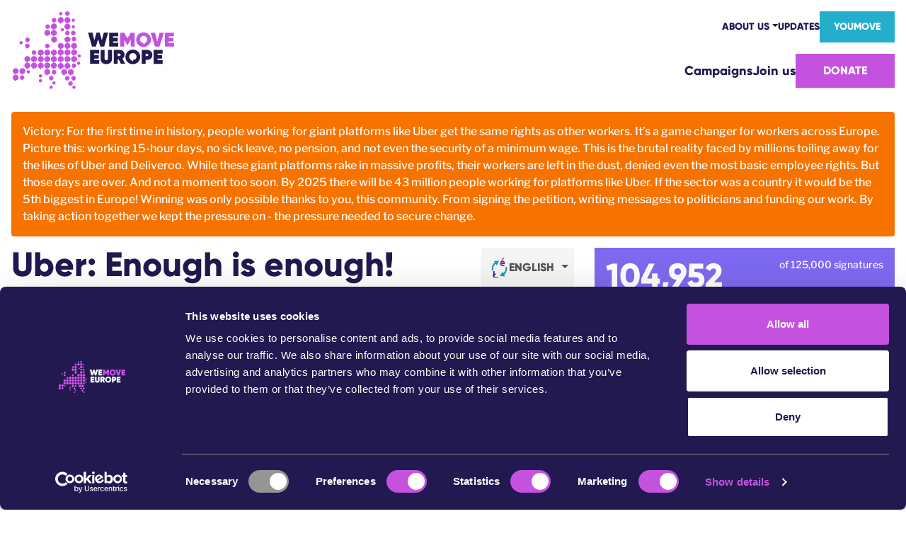

--- FILE ---
content_type: text/html; charset=utf-8
request_url: https://action.wemove.eu/sign/2022-07-uber-launch-petition-EN?utm_campaign=alRKyL16XF
body_size: 22577
content:



  





  

<!DOCTYPE html>
<html
  lang="en"
  >
<head>
    <meta charset="utf-8" />
    <title>Uber: Enough is enough! | WeMove Europe</title>
    <meta http-equiv="X-UA-Compatible" content="IE=edge;chrome=1" />
    <meta name="viewport" content="width=device-width, initial-scale=1, maximum-scale=1" />

    
      
        <meta name="description" property="og:description" content="Uber: Enough is enough! I just signed this petition for a new EU law to protect Uber and other platform workers’ rights - join me and sign it too!" />
      

      <meta property="og:site_name" content="WeMove Europe" />
      <meta property="og:type" content="article" />

      <meta name="twitter:card" content="summary_large_image" />
      <meta property="og:title" content="Uber: Enough is enough!" />
      <meta property="og:image" content="https://drupal.wemove.eu/sites/wemove.eu/files/uber_kicker_0.jpg" />
            <meta name="twitter:image" content="https://drupal.wemove.eu/sites/wemove.eu/files/uber_kicker_0.jpg" />
            
      <meta property="og:url" content="https://action.wemove.eu/sign/2022-07-uber-launch-petition-EN" />
    

    

    
    <link href="https://wemove.eu/favicon.png" rel="icon"  />
    

    

    
    <link href="https://static.wemove.eu/action-kit/css/wemove.css?v=2.20.2" rel="stylesheet" type="text/css">

    <noscript><style>.js-only { display: none !important; }</style></noscript>

    

    <script justification="For ui">window.startTime = new Date();</script>
    <script type="text/javascript" src="//ajax.googleapis.com/ajax/libs/jquery/1.8.3/jquery.min.js"></script>
  <script type="text/javascript" src="/resources/actionkit.js"></script>
    

    
    <script justification="Cookiebot script" id="Cookiebot" src="https://consent.cookiebot.com/uc.js" data-cbid="162c81a4-03c4-483c-891c-188b89eaf09c" data-culture="en" async></script>
    

    
</head>
<body
  
  data-wm-page-id="3744"
  class="
    wemove-page
    
    ak-pagetype-petition
    ak-lang-en
    
    ">

    <script justification="AK js">actionkit.forms.initPage();</script>

  
    <a class="sr-only" href="#main-content">
  Go to main content
</a>
<a class="sr-only" href="#footer">
  Skip to footer navigation
</a>

    <div
  class="flex fixed justify-center top-[-300px] left-0 w-full p-4 text-center z-50 duration-700 transition-all border-b-4 border-b-wm-warning-highlight text-wm-warning-highlight bg-wm-warning-bg"
  data-wm-popup-blocker-alert>

  <p class="m-0 max-w-[600px]">
    
      It seems that your browser is blocking the popup window.
      Please try to disable the block for this page and try again.
    
  </p>
</div>


    
      <header class="wrapper relative p-4 nav-md:flex nav-md:justify-between mb-4">
  <a href="https://wemove.eu/en" class="inline-block">
    <img
      alt="WeMove Europe logo"
      width="230"
      height="110"
      class="h-20 w-auto nav-md:h-full"
      src="https://wemove.eu/uploads/logo_3_8acffc909d.svg"
    />
  </a>

  <nav class="main-nav text-center" data-wm-fly-out-menu>
    <button
      class="absolute right-4 top-9 p-4 outline-1 nav-md:hidden"
      type="button"
      data-wm-fly-out-menu-trigger
      aria-expanded="false">

      <svg
  xmlns="http://www.w3.org/2000/svg"
  width="20"
  height="15"
  viewBox="0 0 20 15"
>
  <path
    fill="#21194F"
    d="M20 3V0H0V3H20ZM20 9V6H0V9H20ZM20 15V12H0V15H20Z"
  ></path>
</svg>


      <span class="sr-only">
        Show website menu
      </span>
    </button>

    <div
      data-wm-fly-out-menu-list

      hidden
      class="flyout-menu-list nav-md:!max-h-max">
      <ul
        class="flyout-menu-list text-sm w-full text-wm-purple
        nav-md:!flex nav-md:!max-h-96 nav-md:flex-row nav-md:p-0 nav-md:flex-wrap nav-md:gap-x-8 nav-md:justify-end nav-md:items-center nav-md:mb-4"
      >
        <li class="about-us__nav">
          <div data-wm-fly-out-menu>
            <button
              type="button"
              aria-expanded="false"
              data-wm-fly-out-menu-trigger
              class="relative pr-3 after:pointer-events-none after:absolute after:right-0 after:top-[6px] after:ml-1 after:inline-block after:border-[.3em] after:border-b-0 after:border-solid after:border-black after:border-l-transparent after:border-r-transparent after:align-[.25rem] after:content-[''] after:hover:border-t-wm-pink"
            >
              About us
              <span class="sr-only"></span>
            </button>

            <ul
            class="flyout-menu-list"
            data-wm-fly-out-menu-list
              hidden>
              <li><a href="https://wemove.eu/en/community">Community</a></li>
              <li><a href="https://wemove.eu/en/victories">Victories</a></li>
              <li><a href="https://wemove.eu/en/team">Team</a></li>
              <li><a href="https://wemove.eu/en/work-with-us">Work with us</a></li>
              <li><a href="https://wemove.eu/en/how-we-are-funded">How we are funded</a></li>
              <li><a href="https://wemove.eu/en/contact-us">Contact us</a></li>
            </ul>
          </div>
        </li>
        <li>
          <a href="https://wemove.eu/en/updates" class="regular-link regular-link--default">Updates</a>
        </li>
        <li>
          <a href="https://youmoveeurope.eu/en" class="button-fill button-fill--light-blue !min-w-0 !px-5">YouMove</a>
        </li>
      </ul>

      <ul
        class="text-lg w-full nav-md:!flex text-wm-purple
        nav-md:!max-h-96 nav-md:flex-row nav-md:p-0 nav-md:flex-wrap nav-md:gap-x-8 nav-md:gap-y-6 nav-md:justify-end nav-md:items-center "
      >
        <li>
          <a href="https://wemove.eu/en/campaigns" class="regular-link regular-link--default !normal-case">
            Campaigns
          </a>
        </li>
        <li>
          <a href="https://action.wemove.eu/signup/wemove-join_en" class="regular-link regular-link--default !normal-case">
            Join us
          </a>
        </li>
        <li>
          <a data-link-translate-me="wm-donate" class="button-fill button-fill--pink text-base">
            Donate
          </a>
        </li>
      </ul>
    </div>
  </nav>
</header>

    

    <dialog
  data-wm-dialog
  class="max-w-[90vw] min-w-96 lg:max-w-[800px] !p-5 max-h-[96vh] bg-clip-padding rounded shadow outline-none overflow-y-auto [&::backdrop]:opacity-70 [&::backdrop]:bg-black">
  <button
    class="absolute top-0 text-2xl pointer-events-auto hover:bg-wm-purple bg-slate-500 text-white float-right right-0 py-2 px-3 leading-4 rounded-tr rounded-bl"
    type="button"
    data-wm-close-dialog-cta>
    <span class="sr-only">
      Close popup
    </span>
    <span aria-hidden="true">x</span>
  </button>

  <div data-wm-dialog-content></div>
</dialog>
    <div hidden data-wm-preloader>
  <div class="z-20 fixed opacity-70 bg-black h-screen w-screen top-0 left-0"></div>
  <div class="z-50 fixed bg-white p-8 rounded-2xl shadow top-1/2 left-1/2 -translate-x-1/2 -translate-y-1/2" role="status">
    <div class="flex flex-row gap-2">
      <span class="sr-only">Loading...</span>
      <div class="w-4 h-4 rounded-full bg-wm-pink animate-bounce [animation-delay:.2s]"></div>
      <div class="w-4 h-4 rounded-full bg-wm-pink animate-bounce [animation-delay:.1s]"></div>
      <div class="w-4 h-4 rounded-full bg-wm-pink animate-bounce [animation-delay:.2s]"></div>
    </div>
  </div>
</div>


    <div class="modal popup" data-wm-modal-popup hidden>
      <div class="modal-backdrop"></div>
      <div class="modal-dialog">
        <button type="button" class="close-popup--button" hidden data-wm-close-popup-button>
          <span class="sr-only">
            Close popup
          </span>
          <span aria-hidden="true">x</span>
        </button>
        <div class="modal-content" data-wm-popup-content></div>
      </div>
    </div>

    
      
        
      
    
  

  <main id="main-content" class="wrapper px-4">
    
      
        <div class="p-4 bg-wm-orange-alert text-white mb-4 rounded" role="alert">
          Victory: For the first time in history, people working for giant platforms like Uber get the same rights as other workers. It’s a game changer for workers across Europe.

Picture this: working 15-hour days, no sick leave, no pension, and not even the security of a minimum wage. This is the brutal reality faced by millions toiling away for the likes of Uber and Deliveroo. 

While these giant platforms rake in massive profits, their workers are left in the dust, denied even the most basic employee rights. 

But those days are over. And not a moment too soon. By 2025 there will be 43 million people working for platforms like Uber. If the sector was a country it would be the 5th biggest in Europe! 

Winning was only possible thanks to you, this community. From signing the petition, writing messages to politicians and funding our work. By taking action together we kept the pressure on - the pressure needed to secure change.
        </div>
      
    

    

<div class="nav-md:grid grid-cols-petition">
  
    <article>
      <div class="relative">
        
  
    <!-- Remove this if you don't want popins like "This page also in English" -->
    <aside class="language-pickers min-w-36 max-w-[168px] mb-4 nav-md:absolute nav-md:right-4" data-wm-fly-out-menu>
      <button
        type="button"
        data-wm-fly-out-menu-trigger
        aria-expanded="false"
        class="relative rounded bg-neutral-100 hover:text-wm-purple flex p-3 gap-2 justify-between items-center font-gilroy font-bold uppercase text-neutral-600">

        <img aria-hidden="true" height="32" width="27" alt="Language selector" src="https://wemove.cdn.actionkit.com/images/icon_translate_eeaca63123.svg" />

        <span class="pr-4 after:pointer-events-none after:absolute after:right-2 after:top-6
        after:ml-1 after:inline-block after:border-[.3em] after:border-b-0 after:border-solid
        after:border-neutral-600 after:border-l-transparent after:border-r-transparent after:align-[.25rem] after:content-['']
         after:hover:border-t-wm-purple">
          
            
              
              English

              
            
          
            
          
            
          
            
          
            
          
            
          
            
          
        </span>
      </button>

      <ul
        class="absolute mt-1 rounded bg-white border-[1px] border-gray-200 shadow min-w-[180px] z-10"
        data-wm-fly-out-menu-list
        hidden>
        
            
        
            
              
                  <li class="px-4 p-[2px]">
                    <a
                      href="/sign/2022-07-uber-launch-petition-FR?utm_campaign=alRKyL16XF"
                      class="text-sm !text-gray-400 hover:!no-underline hover:!text-gray-800">
                    
                    Français

                    
                    </a>
                  </li>
              
            
        
            
              
                  <li class="px-4 p-[2px]">
                    <a
                      href="/sign/2022-07-uber-launch-petition-DE?utm_campaign=alRKyL16XF"
                      class="text-sm !text-gray-400 hover:!no-underline hover:!text-gray-800">
                    
                    Deutsch

                    
                    </a>
                  </li>
              
            
        
            
              
                  <li class="px-4 p-[2px]">
                    <a
                      href="/sign/2022-07-uber-launch-petition-ES?utm_campaign=alRKyL16XF"
                      class="text-sm !text-gray-400 hover:!no-underline hover:!text-gray-800">
                    
                    Español

                    
                    </a>
                  </li>
              
            
        
            
              
                  <li class="px-4 p-[2px]">
                    <a
                      href="/sign/2022-07-uber-launch-petition-IT?utm_campaign=alRKyL16XF"
                      class="text-sm !text-gray-400 hover:!no-underline hover:!text-gray-800">
                    
                    Italiano

                    
                    </a>
                  </li>
              
            
        
            
              
                  <li class="px-4 p-[2px]">
                    <a
                      href="/sign/2022-07-uber-launch-petition-NL?utm_campaign=alRKyL16XF"
                      class="text-sm !text-gray-400 hover:!no-underline hover:!text-gray-800">
                    
                    Nederlands

                    
                    </a>
                  </li>
              
            
        
            
              
                  <li class="px-4 p-[2px]">
                    <a
                      href="/sign/2022-07-uber-launch-petition-PL?utm_campaign=alRKyL16XF"
                      class="text-sm !text-gray-400 hover:!no-underline hover:!text-gray-800">
                    
                    Polski

                    
                    </a>
                  </li>
              
            
        
      </ul>
    </aside>
  



        <h1 class="nav-md:mb-8 nav-md:pr-40">
          Uber: Enough is enough!
        </h1>
      </div>

      


  <img alt="Uber: Enough is enough!" src="https://drupal.wemove.eu/sites/wemove.eu/files/uber_kicker_0.jpg" width="824" height="471" />




      <div class="nav-md:mr-4">
        
          <h3 class="mt-8 italic font-normal text-base font-libre-franklin">
            <meta charset="utf-8" />
<p>EU Heads of State and Members of the European Parliament</p>

<!-- ak.wysiwyg=code -->
          </h3>
        

        

        <div class="petition--text text-wm-purple p-6 bg-wm-orangy-box mb-8">
          <h2 class="uppercase border-b-[1px] text-2xl pb-2 border-wm-purple">
            Petition
          </h2>

          <p>Please stop listening to Uber and other platform lobbyists. It’s time to create a new EU law to ensure that platform workers are workers with full employment’ rights.</p>
<p>The proposed Directive on improving working conditions in platform work is a good start but it’s not enough. It needs a strong presumption of an employment relationship for people performing platform work. This will allow workers to rely on an employment contract and protect the self-employed from subordination by platforms.</p>

<!-- ak.wysiwyg=code -->
        </div>

        <div class="why-is-important--text text-wm-purple p-6 bg-wm-lightblue-box mb-8">
          
          <h2 class="uppercase border-b-[1px] text-2xl pb-2 border-wm-purple">
            
              Why is this important?
            
          </h2>

          <meta charset="utf-8" />
<div class="">
<p>In a few years<strong> Uber completely changed labour laws</strong> in many countries around the world. How? Recent leaks known as the Uber files show<strong> they broke rules, duped the police and secretly lobbied high level politicians to help them.</strong> [1]</p>
<p>This helped Uber<strong> achieve a massive and rapid expansion making the company a fortune while exploiting their workers.</strong> Their employees have low pay, no basic employee rights like sick or holiday pay, a pension or parental leave.</p>
<p><strong>Last year the EU tried to remedy this with a new law to give Uber and other platform workers the same rights as other employees. </strong>But Uber did everything it could to stop the law, even getting the help of one of their biggest supporters, French President Emmanuel Macron. [2]</p>
<p><strong>But these leaks are so damaging that EU lawmakers are taking notice. Now we have a chance to move this law forward </strong>and get real rights for Uber and other platform workers in Europe. This could be a game changer but it won’t happen without public pressure.</p>
</div>

<!-- ak.wysiwyg=code -->
          

          
          
          <h4 class="border-t-[1px] inline-block text-black pr-4 pt-4 border-wm-purple">
            References:
          </h4>

          <div class="references text-sm">
            <meta charset="utf-8" />
<ol class="">
<li class="">https://www.theguardian.com/news/2022/jul/10/uber-files-leak-reveals-global-lobbying-campaign</li>
<li class="">https://www.etuc.org/en/pressrelease/uber-files-meps-must-investigate-anti-worker-eu-lobbying</li>
<li class="">A whistleblower exposed the inner workings of Uber and their aggressive playbook.<br />https://www.theguardian.com/news/2022/jul/11/uber-files-whistleblower-lobbyist-mark-macgann<br />https://www.theguardian.com/news/2022/jul/10/violence-guarantees-success-how-uber-exploited-taxi-protests</li>
</ol>

<!-- ak.wysiwyg=code -->
          </div>
          
        </div>

        
        
        <div class="partnerships text-wm-purple mb-8">
          <h3>In partnership with:</h3>
          <div class="logos">
            <p><img src="https://wemove.cdn.actionkit.com/images/logo_etuc_rvb.jpg" alt="Confedewration syndicat european trade union" width="300" height="149" /></p>
          </div>
        </div>
        

        
        
      </div>
    </article>
  

  <aside class="relative">
    <form
      class="ak-form ak-styled-fields ak-labels-overlaid ak-errs-below is-floating mx-auto max-w-[500px]
        petition-form
      bg-wm-bg-form p-4 h-fit"
      name="act"
      id="petition-form"
      method="post"
      action="/act/"
      accept-charset="utf-8"
      data-wm-floating-labels-form
      data-wm-form="petition"
      data-wm-pixel-event-type="Lead"
      data-wm-pixel-track-type="track"
      data-wm-pixel-content-id="3744"
      data-wm-pixel-content-name="Uber: Enough is enough!"
      data-wm-pixel-trigger-event="submit"
      data-wm-pixel-custom-logic="consentInline">
      <input type="hidden" name="page" value="2022-07-uber-launch-petition-EN" />

      <div class="mb-4 h-[88px]">
        <div data-wm-floating-meter class="floating-progress-meter">
          

    <!-- Begin progress meter code.-->
    <div id="progress" class="ak-progress-meter"></div>

    <script type="text/ak-template" for="progress">
        [% with (progress) { %]
            [% if ( goal && total ) { %]
                [% progress.current = goal_type == 'dollars' ? total.dollars : goal_type == 'money' ? total.money : total.actions; %]
                
                
                
                
                [% progress.current = parseInt(progress.current) + 0 + 104906; %]
                [% if ( goal_type == 'users' || goal_type == 'actions' ) { %]
                    [% const refval = progress.current * 1.111; %]
                    [% if ( refval > goal || goal == 1 ) { %]
                        [% const cutoffs = [ 100, 200, 500, 1000, 2000, 5000, 10000, 25000, 50000, 75000, 100000, 125000, 150000, 175000, 200000, 250000, 300000, 350000, 400000, 450000 ]; %]
                        [% goal = ( Math.round( refval / 100000 ) + 1 ) * 100000; %]
                        [% for (const cutoff of cutoffs) { %]
                          [% if ( cutoff > refval ) { %]
                              [% goal = cutoff; %]
                              [% break; %]
                          [% } %]
                      [% } %]
                    [% } %]
                [% } %]
                [% progress.percent = parseInt(progress.current/goal*100); %]

								<div class="counters-wrapper">
                  <div class="signature-counter">
                    [% if (goal_type == "dollars") { %]
                      $[%= add_commas(progress.current) %]
                    [% } else if (goal_type == "money") { %]
                       [%= add_commas(progress.current) %]
                    [% } else { %]
                            [%= add_commas(progress.current) %]
                    [% } %]
                    </div>
                  <div class="signature-counter-label">
                    [% if (goal_type == "dollars") { %]
                            raised so far
                        of our goal of $[%= add_commas(goal)  %]!
                    [% } else if (goal_type == "money") { %]
                            raised so far
                        of our goal of  [%= add_commas(goal)  %]!
                    [% } else { %]
                            of [%= add_commas(goal) %]
                              [%= progress.current != 1 ? 'signatures' : 'signature' %]
                    [% } %]
                    </div>
                  </div>

                <div class="progress">
                    <div class="progress-bar progress-bar-striped" style="width: [%= progress.current > goal ? 100 : progress.percent %]%;">&nbsp;</div>
                </div>
            [% } %]
        [% } %]
    </script>

    <input type="hidden" name="want_progress" value="1">
    <!-- End progress meter code -->




          <a href="#petition-form" class="fake-submit-button hover:!no-underline">
            
              Sign the petition
            
          </a>
        </div>
      </div>

      <div class="form-wrapper-container">
        

<ul class="compact" id="ak-errors"></ul>


<div
  data-wm-form-skeleton-preloader
  class="js-only absolute left-0 top-0 z-10 h-full w-full p-4
  bg-wm-bg-form"
>
  <div class="animate-pulse">
    <div class="mb-4">
      <div class="opacity-40 flex gap-2 mb-2">
        <div class="h-12 w-2/3 bg-slate-200 rounded"></div>
        <div class="h-8 w-1/3 bg-slate-200 rounded"></div>
      </div>

      <div class="opacity-40 h-8 w-full bg-slate-200 rounded mb-2"></div>
    </div>

    <div class="opacity-40 grid grid-cols-2 gap-2 mb-2">
      <div class="h-[50px] bg-slate-200 rounded"></div>
      <div class="h-[50px] bg-slate-200 rounded"></div>
    </div>

    <div class="opacity-40 h-[50px] w-full bg-slate-200 rounded mb-2"></div>

    <div class="opacity-40 grid grid-cols-2 gap-2 mb-2">
      <div class="h-[50px] bg-slate-200 rounded"></div>
      <div class="h-[50px] bg-slate-200 rounded"></div>
    </div>

    <div class="opacity-40 h-28 bg-slate-200 rounded mb-4"></div>

    <div class="opacity-40 h-[236px] bg-slate-200 rounded mb-2"></div>

    <div class="opacity-40 h-12 bg-slate-200 rounded"></div>
  </div>
</div>


<div id="known_user" class="rounded bg-white p-2 mb-2 hidden">
  <p class="m-0">
    
      Sign this as 
    

    <strong id="known_user_name" class="font-bold"></strong>
  </p>

  <p class="m-0">
    Not you?

    <button
      class="inline bg-none p-0 normal-case text-wm-pink font-normal w-auto font-libre-franklin hover:shadow-none hover:underline"
      type="button"
      onclick="return actionkit.forms.logOut()">
      Click here!
    </button>
  </p>
</div>

<div id="unknown_user" class="ak-user-form">
  

    <div
      data-wm-form-field="first_name"
      id="ak-fieldbox-first_name"
      class="form-field
        required
        field-ak-type--user
        field-type--text">
          <label for="id_first_name">
            First name<span class="ak-required-flag">*</span>
          </label>
              <input type="text" name="first_name" id="id_first_name" class="ak-userfield-input">
    </div>
    <div
      data-wm-form-field="last_name"
      id="ak-fieldbox-last_name"
      class="form-field
        field-ak-type--user
        field-type--text">
          <label for="id_last_name">
            Last name
          </label>
              <input type="text" name="last_name" id="id_last_name" class="ak-userfield-input">
    </div>
    <div
      data-wm-form-field="email"
      id="ak-fieldbox-email"
      class="form-field
        required
        field-ak-type--user
        field-type--text">
          <label for="id_email">
            Your email<span class="ak-required-flag">*</span>
          </label>
              <input type="text" name="email" id="id_email" class="ak-userfield-input">
    </div>
    <div
      data-wm-form-field="country"
      id="ak-fieldbox-country"
      class="form-field
        required
        field-ak-type--user
        field-type--text">
          <label for="id_country">
            Country<span class="ak-required-flag">*</span>
          </label>
              <select name="country" id="id_country" >
        <option selected value=""></option>
    <option value="Albania">Albania</option>
    <option value="Austria">Austria</option>
    <option value="Belgium">Belgium</option>
    <option value="Bosnia and Herzegovina">Bosnia and Herzegovina</option>
    <option value="Bulgaria">Bulgaria</option>
    <option value="Croatia">Croatia</option>
    <option value="Cyprus">Cyprus</option>
    <option value="Czechia">Czechia</option>
    <option value="Denmark">Denmark</option>
    <option value="Estonia">Estonia</option>
    <option value="Finland">Finland</option>
    <option value="France">France</option>
    <option value="Germany">Germany</option>
    <option value="Greece">Greece</option>
    <option value="Hungary">Hungary</option>
    <option value="Iceland">Iceland</option>
    <option value="Ireland">Ireland</option>
    <option value="Italy">Italy</option>
    <option value="Latvia">Latvia</option>
    <option value="Lithuania">Lithuania</option>
    <option value="Luxembourg">Luxembourg</option>
    <option value="Malta">Malta</option>
    <option value="Montenegro">Montenegro</option>
    <option value="Netherlands">Netherlands</option>
    <option value="North Macedonia">North Macedonia</option>
    <option value="Norway">Norway</option>
    <option value="Poland">Poland</option>
    <option value="Portugal">Portugal</option>
    <option value="Romania">Romania</option>
    <option value="Serbia">Serbia</option>
    <option value="Slovakia">Slovakia</option>
    <option value="Slovenia">Slovenia</option>
    <option value="Spain">Spain</option>
    <option value="Sweden">Sweden</option>
    <option value="Switzerland">Switzerland</option>
    <option value="Turkey">Turkey</option>
    <option value="United Kingdom">United Kingdom</option>
    <option value="Other">Other</option>
</select>
        <!-- Canada explicit opt-in box -->
        <div id="ak-fieldbox-subscription_consent">
            <input type="hidden" id="id_suppress_subscribe" name="suppress_subscribe" value="">
            <input class="no-overlay" type="checkbox" id="id_subscription_consent" name="subscription_consent" value="1">
            <label for="id_subscription_consent">Subscribe me to email updates</label>
            <span id="id_subscription_consent_more_lnk">(<a href="#">details</a>)</span>
            <div id="id_subscription_consent_more">
                If you don't subscribe, you might miss news on this campaign
                or future opportunities to act. (If you're already subscribed,
                leaving this box unchecked won't remove you.)
            </div>
            <script>
            $('#id_subscription_consent_more_lnk a').click(function() {
                $('#id_subscription_consent_more_lnk').hide();
                $('#id_subscription_consent_more').show();
                return false;
            })
            $('#id_subscription_consent').change(function() {
                $('#id_suppress_subscribe').val(this.checked ? '' : '1')}
            );
            $('#id_country').change(function() {
                var country = $(this).val();
                if (country == 'Canada') {
                    $('#id_suppress_subscribe').val('1')
                    $('#id_subscription_consent').attr('checked', false)
                    $('#ak-fieldbox-subscription_consent').show()
                }
                else {
                    $('#id_suppress_subscribe').val('')
                    $('#ak-fieldbox-subscription_consent').hide()
                }
            });
            </script>
            <!-- With JavaScript off, we can't show a consent box -->
            <noscript><input type="hidden" name="suppress_subscribe_in" value="Canada"></noscript>
        </div>
    </div>
    <div
      data-wm-form-field="zip"
      id="ak-fieldbox-zip"
      class="form-field
        required
        field-ak-type--user
        field-type--text">
          <label for="id_zip">
            ZIP Code<span class="ak-required-flag">*</span>
          </label>
              <input type="text" name="zip" id="id_zip" class="ak-userfield-input">
    </div>
    <div
      data-wm-form-field="postal"
      id="ak-fieldbox-postal"
      class="form-field
        field-ak-type--user
        field-type--text">
          <label for="id_postal">
            Postal code
          </label>
              <input type="text" name="postal" id="id_postal" class="ak-userfield-input">
    </div>
    <input type="hidden" name="auto_country" value="1">
    <style type="text/css">
        /* Ensure that, if there's no JavaScript, and there are both
         * global-friendly and US-only fields, the global-friendly
         * fields show rather than the US-only ones */
        #ak-fieldbox-zip { display: none; }
    </style>
      <div data-wm-other-country-label hidden>
        Country
      </div>
      <div data-wm-other-country-error-required hidden>
        <ul class="custom-ak-err">
          <li>
            Country is required
          </li>
        </ul>
      </div>


</div>


  
  
  <div class="ak-field form-field">
    <label for="id_comment">
      Your comments:
    </label>

    <textarea id="id_comment" name="action_comment"></textarea>
  </div>
  


<div
  class="consent-inline form-field field-type--radio required ak-err-below"
  data-wm-consent-inline>

  

  <legend class="static mx-0 my-1 p-0 text-white text-sm font-bold border-0">
    
      Do you want to find out if this campaign is successful?
    

    <span class="ak-required-flag" aria-hidden="true">*</span>
  </legend>

  <div class="consent-inline-group">
    <label class="cursor-pointer">
      <input
        class="cursor-pointer"
        name="action_consent_action-radio"
        data-wm-consent-inline-radio
        type="radio"
        value="y" />

      <span class="cursor-pointer">
        
          
            Yes! Let me know if this campaign is successful and how I can participate in other relevant campaigns.
            If you leave us your email, we may contact you to tell you more about how you can help us,
            including by supporting our work with a donation.
          
        
      </span>
    </label>

    <label>
      <input
        class="cursor-pointer"
        name="action_consent_action-radio"
        data-wm-consent-inline-radio
        type="radio"
        value="n" />

      <span class="cursor-pointer">
        
          
            No. I don't want to receive information about the progress of this campaign or other campaigns.
          
        
      </span>
    </label>

    <input type="hidden" name="field_action_consent_action-radio" value="Registration agreement" />
    <input type="hidden" name="required" value="action_consent_action-radio" data-wm-consent-inline-required-hidden/>
    <input type="hidden" name="opt_in" value="1" data-wm-consent-hidden-optin />
    <input type="hidden" name="action_consent_action" value="n" data-wm-consent-hidden-consent-action />

    
    <input type="hidden" name="action_consent_version" value="2.2">
  </div>

  <div class="opt-out-disclaimer">
    
      You can unsubscribe at any time. Just go to our unsubscribe page.
      By entering your information you confirm that you are at least 16 years old.
    
  </div>
</div>




  <div class="form-field mb-4">
    
      <button type="submit" class="ak-submit-button">
    

      
        Sign the petition
      
    </button>
  </div>



<div
  class="privacy-statement"
  data-wm-consent-inline-privacy-statement>
  
  <p>WeMove Europe is fighting for a better world, and we need heroes like you to join our community of more than 700,000 people. Already you're powering this campaign call, but by clicking "Yes", you'll receive a wider range of campaigns that need your help. Sign up to hear more and make a real difference. If legally required in your country, we will send you an email to confirm adding your data on our list.</p>
<p>By choosing "Yes", you're giving WeMove Europe your consent to process your personal information. We might share your name, surname and country with the petition target. Unless you subscribe to receive personalised updates, we will delete your data after the campaign has ended. We will never share your data with any third parties without your permission. See our full privacy policy <a href="https://www.wemove.eu/en/privacy-policy" target="_blank" rel="noopener">here</a>.</p>

<!-- ak.wysiwyg=code -->
</div>




<input type="hidden" name="action_utm_campaign" value="alRKyL16XF" />





        
          
  


<div data-wm-share-popup hidden>
  <div class="mx-auto md:max-w-[500px] text-wm-purple">
    <h3 class="text-3xl mb-2">
      Share this petition
    </h3>

    
        <img
          class="mb-3"
          width="100%"
          height="100%"
          alt="Uber: Enough is enough!"
          src="https://drupal.wemove.eu/sites/wemove.eu/files/uber_kicker_0.jpg" />
    

    <div class="[&_div]:border-white [&_div]:mb-2 [&_div]:p-0 [&_div:last-child]:mb-0">
      <div class="border-[1px] border-wm-black rounded p-2 mb-4">
  <a
    class="transition-all text-center bg-whatsapp !text-white font-bold uppercase p-3 font-gilroy rounded flex items-center gap-2 justify-center hover:!no-underline hover:bg-whatsapp-hv"
    href="/thanks/2022-07-uber-launch-petition-EN?share=whatsapp&akid=None"
    target="_blank"
    data-wm-pixel-event-type="Share"
    data-wm-pixel-track-type="trackCustom"
    data-wm-pixel-content-name="WhatsApp"
    data-wm-pixel-trigger-event="click">
    <span aria-hidden="true" class="h-6 w-6">
      <?xml version="1.0" encoding="iso-8859-1"?>
<svg fill="#fff" height="100%" width="100%" version="1.1" xmlns="http://www.w3.org/2000/svg" xmlns:xlink="http://www.w3.org/1999/xlink"
	 viewBox="0 0 308 308" xml:space="preserve">
	<g>
		<path d="M227.904,176.981c-0.6-0.288-23.054-11.345-27.044-12.781c-1.629-0.585-3.374-1.156-5.23-1.156
			c-3.032,0-5.579,1.511-7.563,4.479c-2.243,3.334-9.033,11.271-11.131,13.642c-0.274,0.313-0.648,0.687-0.872,0.687
			c-0.201,0-3.676-1.431-4.728-1.888c-24.087-10.463-42.37-35.624-44.877-39.867c-0.358-0.61-0.373-0.887-0.376-0.887
			c0.088-0.323,0.898-1.135,1.316-1.554c1.223-1.21,2.548-2.805,3.83-4.348c0.607-0.731,1.215-1.463,1.812-2.153
			c1.86-2.164,2.688-3.844,3.648-5.79l0.503-1.011c2.344-4.657,0.342-8.587-0.305-9.856c-0.531-1.062-10.012-23.944-11.02-26.348
			c-2.424-5.801-5.627-8.502-10.078-8.502c-0.413,0,0,0-1.732,0.073c-2.109,0.089-13.594,1.601-18.672,4.802
			c-5.385,3.395-14.495,14.217-14.495,33.249c0,17.129,10.87,33.302,15.537,39.453c0.116,0.155,0.329,0.47,0.638,0.922
			c17.873,26.102,40.154,45.446,62.741,54.469c21.745,8.686,32.042,9.69,37.896,9.69c0.001,0,0.001,0,0.001,0
			c2.46,0,4.429-0.193,6.166-0.364l1.102-0.105c7.512-0.666,24.02-9.22,27.775-19.655c2.958-8.219,3.738-17.199,1.77-20.458
			C233.168,179.508,230.845,178.393,227.904,176.981z"/>
		<path d="M156.734,0C73.318,0,5.454,67.354,5.454,150.143c0,26.777,7.166,52.988,20.741,75.928L0.212,302.716
			c-0.484,1.429-0.124,3.009,0.933,4.085C1.908,307.58,2.943,308,4,308c0.405,0,0.813-0.061,1.211-0.188l79.92-25.396
			c21.87,11.685,46.588,17.853,71.604,17.853C240.143,300.27,308,232.923,308,150.143C308,67.354,240.143,0,156.734,0z
			M156.734,268.994c-23.539,0-46.338-6.797-65.936-19.657c-0.659-0.433-1.424-0.655-2.194-0.655c-0.407,0-0.815,0.062-1.212,0.188
			l-40.035,12.726l12.924-38.129c0.418-1.234,0.209-2.595-0.561-3.647c-14.924-20.392-22.813-44.485-22.813-69.677
			c0-65.543,53.754-118.867,119.826-118.867c66.064,0,119.812,53.324,119.812,118.867
			C276.546,215.678,222.799,268.994,156.734,268.994z"/>
	</g>
</svg>

    </span>
    <span>Share on WhatsApp</span>
  </a>

  
</div>
      <div class="border-[1px] border-wm-black rounded p-2 mb-4">
  <a
    class="transition-all text-center bg-facebook !text-white font-bold uppercase p-3 font-gilroy rounded flex items-center gap-2 justify-center hover:!no-underline hover:bg-facebook-hv"
    href="/share/link?type=fb&page_name=2022-07-uber-launch-petition-EN&akid=None"
    target="_blank"
    data-wm-pixel-event-type="Share"
    data-wm-pixel-track-type="trackCustom"
    data-wm-pixel-content-name="Facebook"
    data-wm-pixel-trigger-event="click">
    <span aria-hidden="true" class="h-6 w-6">
      <svg xmlns="http://www.w3.org/2000/svg" width="100%" height="100%" viewBox="0 0 50 50">
  <path fill="#fff" d="M25,3C12.85,3,3,12.85,3,25c0,11.03,8.125,20.137,18.712,21.728V30.831h-5.443v-5.783h5.443v-3.848 c0-6.371,3.104-9.168,8.399-9.168c2.536,0,3.877,0.188,4.512,0.274v5.048h-3.612c-2.248,0-3.033,2.131-3.033,4.533v3.161h6.588 l-0.894,5.783h-5.694v15.944C38.716,45.318,47,36.137,47,25C47,12.85,37.15,3,25,3z"></path>
</svg>

    </span>
    <span>Share on Facebook</span>
  </a>
</div>
      <div class="border-[1px] border-wm-black rounded p-2 mb-4">
  <script>
    document.addEventListener('wm-scriptsLoaded', () => {
      window.blueskyShareText = wemove.utilities.decodeHTML(`#Uber: Enough is enough! I just signed this petition for a new EU law to protect Uber and other platform workers&#8217; rights - join me and sign it too! #UberFiles`);
    });
  </script>

  

  <a
    class="transition-all text-center w-full bg-bluesky !text-white font-bold uppercase p-3 font-gilroy rounded flex items-center gap-2 justify-center hover:!no-underline hover:bg-bluesky-hv"
    href="/share/link?type=bl&page_name=2022-07-uber-launch-petition-EN&akid=None"
    target="_blank"
    data-wm-pixel-event-type="Share"
    data-wm-pixel-track-type="trackCustom"
    data-wm-pixel-content-name="Bluesky"
    data-wm-pixel-trigger-event="click">
    <span aria-hidden="true" class="h-4 w-4">
      <svg width="100%" height="100%" viewBox="0 0 600 530" version="1.1" xmlns="http://www.w3.org/2000/svg" aria-hidden="true">
  <path d="m135.72 44.03c66.496 49.921 138.02 151.14 164.28 205.46 26.262-54.316 97.782-155.54 164.28-205.46 47.98-36.021 125.72-63.892 125.72 24.795 0 17.712-10.155 148.79-16.111 170.07-20.703 73.984-96.144 92.854-163.25 81.433 117.3 19.964 147.14 86.092 82.697 152.22-122.39 125.59-175.91-31.511-189.63-71.766-2.514-7.3797-3.6904-10.832-3.7077-7.8964-0.0174-2.9357-1.1937 0.51669-3.7077 7.8964-13.714 40.255-67.233 197.36-189.63 71.766-64.444-66.128-34.605-132.26 82.697-152.22-67.108 11.421-142.55-7.4491-163.25-81.433-5.9562-21.282-16.111-152.36-16.111-170.07 0-88.687 77.742-60.816 125.72-24.795z" fill="white"></path>
</svg>
    </span>
    <span>Share on Bluesky</span>
  </a>
</div>
      

      
  <div class="border-[1px] border-wm-black rounded p-2 mb-4">
    <button
      type="button"
      class="transition-all w-full text-center bg-wm-orange !text-white font-bold uppercase p-3 font-gilroy rounded flex items-center gap-2 justify-center hover:!no-underline hover:bg-taf-hv"
      target="_blank"
      data-wm-taf-button
      data-wm-taf-button-mailto="mailto:?subject=Uber%3A%20Enough%20is%20enough%21&body=Hi%2C%0D%0A%0D%0AWill%20you%20join%20me%20in%20making%20Europe%20a%20better%20place%3F%20I%20have%20just%20signed%20a%20petition%3A%20Uber%3A%20Enough%20is%20enough%21.%20This%20is%20an%20issue%20I%20really%20care%20about.%20Will%20you%20sign%20too%3F%0D%0A%0D%0Ahttps%3A//action.wemove.eu/sign/2022-07-uber-launch-petition-EN%3Fsource%3Dmailto%0D%0A%0D%0AThank%20you%21"
      data-wm-taf-track-url="/share/link?type=ot&source=taf&page_name=2022-07-uber-launch-petition-EN&akid=None"
      data-wm-pixel-event-type="Share"
      data-wm-pixel-track-type="trackCustom"
      data-wm-pixel-content-name="Taf"
      data-wm-pixel-trigger-event="click">
      <span aria-hidden="true" class="h-6 w-6">
        <?xml version="1.0" encoding="utf-8"?>
<svg width="100%" height="100%" viewBox="0 0 24 24" fill="none" xmlns="http://www.w3.org/2000/svg">
  <path d="M3 8L8.44992 11.6333C9.73295 12.4886 10.3745 12.9163 11.0678 13.0825C11.6806 13.2293 12.3194 13.2293 12.9322 13.0825C13.6255 12.9163 14.2671 12.4886 15.5501 11.6333L21 8M6.2 19H17.8C18.9201 19 19.4802 19 19.908 18.782C20.2843 18.5903 20.5903 18.2843 20.782 17.908C21 17.4802 21 16.9201 21 15.8V8.2C21 7.0799 21 6.51984 20.782 6.09202C20.5903 5.71569 20.2843 5.40973 19.908 5.21799C19.4802 5 18.9201 5 17.8 5H6.2C5.0799 5 4.51984 5 4.09202 5.21799C3.71569 5.40973 3.40973 5.71569 3.21799 6.09202C3 6.51984 3 7.07989 3 8.2V15.8C3 16.9201 3 17.4802 3.21799 17.908C3.40973 18.2843 3.71569 18.5903 4.09202 18.782C4.51984 19 5.07989 19 6.2 19Z" stroke="#fff" stroke-width="2" stroke-linecap="round" stroke-linejoin="round"/>
</svg>

      </span>
      <span>Share by e-mail</span>
    </button>
  </div>

      <div class="border-[1px] border-wm-black rounded p-2 mb-4">
  <button
    type="button"
    class="transition-all text-center bg-copyurl !text-white font-bold uppercase p-3 block font-gilroy rounded hover:!no-underline hover:bg-copyurl-hv w-full"
    data-wm-copy-to-clipboard="/share/link?type=ot&page_name=2022-07-uber-launch-petition-EN&source=copypaste&akid=None"
    data-wm-pixel-event-type="Share"
    data-wm-pixel-track-type="trackCustom"
    data-wm-pixel-content-name="CopyLink"
    data-wm-pixel-trigger-event="click">
    <span class="copy-text">
      <span aria-hidden="true" class="h-6 w-6">
        <?xml version="1.0" encoding="utf-8"?>
<svg width="100%" height="100%" viewBox="0 0 24 24" fill="none" xmlns="http://www.w3.org/2000/svg">
  <path fill-rule="evenodd" clip-rule="evenodd" d="M1.25 9C1.25 5.27208 4.27208 2.25 8 2.25H12C15.7279 2.25 18.75 5.27208 18.75 9C18.75 12.7279 15.7279 15.75 12 15.75H10C9.58579 15.75 9.25 15.4142 9.25 15C9.25 14.5858 9.58579 14.25 10 14.25H12C14.8995 14.25 17.25 11.8995 17.25 9C17.25 6.10051 14.8995 3.75 12 3.75H8C5.10051 3.75 2.75 6.10051 2.75 9C2.75 10.3451 3.25487 11.5705 4.08664 12.4998C4.36288 12.8085 4.33662 13.2826 4.02797 13.5589C3.71933 13.8351 3.24518 13.8088 2.96894 13.5002C1.90054 12.3065 1.25 10.7283 1.25 9ZM12 9.75C9.10051 9.75 6.75 12.1005 6.75 15C6.75 17.8995 9.10051 20.25 12 20.25H16C18.8995 20.25 21.25 17.8995 21.25 15C21.25 13.6549 20.7451 12.4295 19.9134 11.5002C19.6371 11.1915 19.6634 10.7174 19.972 10.4411C20.2807 10.1649 20.7548 10.1912 21.0311 10.4998C22.0995 11.6935 22.75 13.2717 22.75 15C22.75 18.7279 19.7279 21.75 16 21.75H12C8.27208 21.75 5.25 18.7279 5.25 15C5.25 11.2721 8.27208 8.25 12 8.25H14C14.4142 8.25 14.75 8.58579 14.75 9C14.75 9.41421 14.4142 9.75 14 9.75H12Z" fill="#fff"/>
</svg>

      </span>
      <span>Copy url</span>
    </span>

    <span class="copied-text">
      <span aria-hidden="true" class="h-6 w-6">
        <?xml version="1.0" encoding="utf-8"?>
<svg width="100%" height="100%" viewBox="0 0 24 24" fill="none" xmlns="http://www.w3.org/2000/svg">
  <path d="M4 12.6111L8.92308 17.5L20 6.5" stroke="#fff" stroke-width="2" stroke-linecap="round" stroke-linejoin="round"/>
</svg>

      </span>
      <span>Link copied</span>
    </span>
  </button>
</div>
    </div>
  </div>
</div>
        
      </div>
    </form>

    
      <div class="sticky top-4 mt-4 flex flex-col gap-8 pl-4 pr-2" aria-hidden="true">
  <div data-wm-recent-comments class="recent-comments hidden w-full max-w-[500px] mx-auto">
  <h4 class="text-wm-purple mb-4 text-2xl">
    Recent comments
  </h4>

  <div data-wm-recent-comment-text class="bg-wm-lightblue-box text-wm-purple p-6 text-sm shadow-lg">
    <div data-wm-comment-by class="italic text-right font-bold"></div>
    <div data-wm-comment-text></div>
  </div>
</div>

<script>
  window.recentComments = [["name", "comment"]];
  // window.recentComments = [["name", "comment"],["Karen", "Ban a substance which has more health impact ramifications for our babies, children and adults than any other urgently "],["jGBmQwypfg", "HahSCPtMk"],["sakina", "lets make our food non-toxic"],["DCmcVoSHR", "XcTgUBeIKGZnQP"],["vyfUNCdhbowsx", "pdrBSOWqLfH"],["pYqGMDhd", "KCSmckvI"],["PSIvXErmYHNsu", "CFnfptATsvD"],["KoeQnyXL", "yHxzlDahRNG"],["vgkxNVZuCtzIDsJ", "UedRZEDfJTBjFS"],["bYrKSRGn", "YMoHTlXZIQrq"],["zxONBFAqprUsRV", "qsTUexlhVYcCiSPp"],["qlDgIYrwKycke", "TDVYCJrnu"],["FwiEcAnhuPV", "hdOpNMgLEaXD"],["rlswVaPgRcIkMSJ", "eNxahJHc"],["rlswVaPgRcIkMSJ", "mhkUGuRWJK"],["dgcmwPKoQ", "XLaIVNdsWSwYrOnv"],["liCoTxGPWnazrdR", "mhCdZMvWR"],["zyogjNvBSGDFk", "UHBOtxvQl"],["BsPIFOKlxwQLCRv", "OvKjayJpIlP"],["hckqvwrFuds", "iMkdPWgNIG"],["MzOrUWJgmXGI", "PTUYBCKzSveOGV"],["RQpWtHKC", "YZqEzxLiG"],["rvYcFWNeZyXSs", "tLQKfcYbqrwFEUZO"],["MdOuBnUohpGfekC", "rbFLavSmUMpyB"],["MAHGoxlQeBOrCKiN", "MeFzgplKJdxnRcP"],["JYxTXjUObHaMqD", "NCTwvObkpBK"],["Rabia", "Ban glyphosite now!"],["YRuLGFWEZwbajm", "QguXzNVit"],["kfIyJToOcGzCKeHP", "JlCZjMXoydRE"],["YJGOHexLCQrp", "oSIPzvQLqyad"],["XYehNpxlb", "mbFTXxniSQDhBEs"],["HuixCJldEG", "hOFKkVuGBayfo"],["taSodOFuGL", "SAzsvegmfkpTBLFy"],["oOSrqDdGwUyZCVem", "LvhHNkcBdj"],["BnrJtIdV", "qplbtxiMD"],["ErzmUuovBGedCgjJ", "TrASzhwDOZIiXslJ"],["CqMbomDxflIpV", "uIQEkRownrFXC"],["MUmgVITvLY", "TClWbdgarUOmF"],["fXWnaUxFNweGMQCt", "qVJuOxvLP"],["greZVtlYdn", "vdyBFwAJQ"],["YIdWcUfiNeZMb", "avrnufmwBxc"],["greZVtlYdn", "kjJlHodAa"],["EdzmHaCYjBZeUsGF", "KfWQAdVsCZzNyi"],["GDNpaHkCuAn", "KWMbArOcmUou"],["ClGyihSBpQFK", "JAfNXzHrEy"],["DaYUEwduAs", "RQhlLiDdwtz"],["DbPBMpIiWmg", "tlVHKPOakhLY"],["ApDEzblrf", "YpOIAsMfQywbkE"],["TsRibfMHIaEUjP", "MyYExSqjXN"],["SiVudnERUlqNbHQ", "ZwhOGFyPIk"],["uWDcFlxQIoZvpTtJ", "tFGDfXnxp"],["qerUgnjGpVfDbCl", "HVLATojv"],["LJdlBGKC", "odHhVRMIJYNDPkE"],["kAsqoxGKycwPzNlL", "zPhWRovJEItqGsg"],["aFBwRGWleyd", "ysijvKqRrP"],["IbQUApNLGaqv", "narWhSJwd"],["NyvQwxeRsDMptVo", "ZoEazXDhPRMwYVk"],["ZAKnhodUvEeIOy", "empwHSBOYjIt"],["tTGXzpsKwjLV", "qWzAiYHbCmOFe"],["CQKWZEHFznkJwfuG", "HMcrbtlz"],["rDCaGsBq", "QBICLKYeDtPsRiNc"],["urMAfZKBI", "sbDKdYMXgfP"],["gSLDAqln", "aOvTWXKM"],["jpDuCJeozA", "vXqROUFxPoz"],["pxszLZWTUaAnki", "zFJULuCORT"],["KYwLRlvqapuJ", "BcukAVfeRh"],["XZInKlPuVyix", "KMcmQOyAHXjn"],["yXasWLJchGBlTk", "pZBqhXuHy"],["GBVevbjJPnKq", "XkJHvBsarRFOlg"],["dsakDqriwVPn", "srLHXDemqyF"],["oXBkcUet", "aYcnbhWz"],["cuhLfUprk", "sgfhIHbo"],["UaPRStwnehAgGOy", "fvwYVDqRzI"],["CNaMwObvXz", "wUxvpErl"],["BCWuTEhL", "SxHTpcZbXq"],["tArjceydOTHlg", "emGzNFxLflbQ"],["UdafDOYurSFVpZG", "sKjyEeMBNLm"],["NgCemGqS", "FWkTXZlUVepni"],["WSPtjmDHsphz", "CQpeEvsHhrJd"],["KXbnsWVUZo", "dRDWbVQyFq"],["AXymdYuG", "YVtOMIzDywQo"],["AXymdYuG", "rnzSwOpluChfBK"],["ShgvePHMBks", "xePlKgdhIRc"],["SRKVMzbDHXJpmY", "SUZCstEKojeaz"],["KjZVCPxrNywsE", "lXJICxmqKObRZV"],["pRUjoWLqP", "LWPtNuZHioEgJXf"],["jxPZQpBOsMo", "wagPylMJsFfTdvOX"],["rstKJZFjubTg", "igWTZBFmy"],["jxPZQpBOsMo", "oTVXdIetL"],["QpVmMsubYT", "mFvpoaJzc"],["OegZaDrcnwGVLX", "YxUzTuVPCd"],["vZJBmPswlhpUySF", "ifVJvNUnFTSwaspR"],["FejCXiSfc", "nbKmSELfAXg"],["oMQyWzvwXr", "jaOheIXwyszgU"],["QgNAHqVzseF", "DvepVaIkbLYOuNxK"],["xXeYZkhJfuEFLm", "fzapDRrSld"],["sIaeGBiWMwxFk", "qZrIxjuVOg"],["VpqmSKyr", "WmnxgJfLjy"],["FyIASYvoeEMsHPdO", "kicIJsEFwp"],["swEMjkZGToSUW", "yjGlncAx"]];

  window.recentComments.shift();

  let currentCommentIndex = 0;
  let recentCommentShown = false;
  const commentsWrapper = document.querySelector("[data-wm-recent-comments]");
  const commentText = commentsWrapper.querySelector(
    "[data-wm-recent-comment-text]"
  );

  const cycleRecentComment = () => {
    $(commentText).fadeOut("slow", () => {
      const comment =
        window.recentComments[
          currentCommentIndex++ % window.recentComments.length
        ];

      commentText.querySelector("[data-wm-comment-by]").innerHTML = comment[0];
      commentText.querySelector("[data-wm-comment-text]").innerHTML =
        comment[1];

      commentText.classList.remove("hidden");
      $(commentText).fadeIn("slow");

      let duration = Math.ceil(comment[1].split(" ").length * 0.2);

      if (duration < 3) {
        duration = 3;
      }

      setTimeout(cycleRecentComment, duration * 1000);
    });
  };

  if (commentText && window.recentComments.length && !recentCommentShown) {
    recentCommentShown = true;
    $(commentsWrapper).fadeIn("slow");
    cycleRecentComment();
  }
</script>

  <div class="flex justify-end">
  <div data-wm-recent-action class="recent-actions w-fit z-10 !hidden gap-1 justify-center items-center bg-wm-lightblue-box shadow-lg rounded p-3 font-bold text-wm-purple">
    👍 <span data-wm-recent-action-text class="text-xs"></span>
  </div>
</div>

<script>
	// let recentSigners = [["created_at", "name"],["2024-04-11T17:51:28.372112", "Leonor"],["2024-04-11T16:04:12.988632", "Regina"],["2024-04-10T20:45:54.052464", "Irene"],["2024-04-10T10:42:41.025065", "Lauren"],["2024-04-09T13:28:32.857413", "Karen"],["2024-04-08T17:33:11.271024", "Etienne"],["2024-03-31T18:34:40.302212", "Katja"],["2024-03-30T19:02:10.028635", "Marco Giuseppe"],["2024-03-27T09:52:06.215016", "David"],["2024-03-27T08:41:27.265213", "Anne"],["2024-03-27T05:18:43.362534", "jGBmQwypfg"],["2024-03-26T10:32:17.976016", "STAVROS"],["2024-03-26T09:43:07.904271", "sakina"],["2024-03-26T08:24:40.333975", "DCmcVoSHR"],["2024-03-26T08:05:21.217519", "vyfUNCdhbowsx"],["2024-03-26T05:52:16.331706", "pYqGMDhd"],["2024-03-26T05:05:08.878829", "PSIvXErmYHNsu"],["2024-03-26T00:25:40.162233", "KoeQnyXL"],["2024-03-25T19:55:06.573276", "vgkxNVZuCtzIDsJ"],["2024-03-24T23:56:00.056161", "bYrKSRGn"],["2024-03-24T06:51:10.951715", "zxONBFAqprUsRV"],["2024-03-24T05:09:44.017898", "qlDgIYrwKycke"],["2024-03-24T00:45:35.304697", "FwiEcAnhuPV"],["2024-03-23T17:35:28.812735", "rlswVaPgRcIkMSJ"],["2024-03-23T16:01:15.099751", "dgcmwPKoQ"],["2024-03-23T13:48:42.567133", "liCoTxGPWnazrdR"],["2024-03-23T10:40:19.687357", "zyogjNvBSGDFk"],["2024-03-23T07:35:38.175603", "hckqvwrFuds"],["2024-03-22T23:32:32.411332", "MzOrUWJgmXGI"],["2024-03-22T18:55:28.881402", "Joshua"]];
	let recentSigners = [["created_at", "name"],["2024-03-12T15:18:20.285121", "Olga"],["2024-02-14T00:27:41.813491", "Jelica"],["2024-02-13T10:58:57.312761", "Johannes"],["2024-02-12T08:49:34.096621", "Florian"],["2024-01-26T18:17:32.908430", "Holger"],["2024-01-14T14:47:50.163924", "Amanda"],["2024-01-02T19:44:38.332600", "Susan"]];
	recentSigners.shift();
	recentSigners = recentSigners.map(n => [ n[0], `${n[1]} has just signed the petition`]);

	// let recentSharers = [["created_at", "name", "share_type"],["2024-04-11T17:51:37.382180", "Leonor", "Twitter"],["2024-04-11T16:04:14.285046", "Regina", "Other"],["2024-04-10T20:45:57.026139", "Irene", "Other"],["2024-04-08T06:25:38.671689", "Linda", "Other"],["2024-04-03T01:06:22.474511", "Lucille", "Other"],["2024-03-31T18:34:42.690605", "Katja", "Other"],["2024-03-30T19:02:11.877509", "Marco Giuseppe", "Other"],["2024-03-29T14:35:47.254251", "Hugo", "Other"],["2024-03-28T08:08:50.285367", "Dora", "Other"],["2024-03-26T18:35:43.004085", "Stina", "Other"],["2024-03-26T10:32:21.189462", "STAVROS", "Other"],["2024-03-26T09:43:09.093548", "sakina", "Other"],["2024-03-23T16:39:27.069899", "Bram", "Other"],["2024-03-22T18:55:30.592121", "Joshua", "Other"],["2024-03-22T07:54:35.204343", "Philip", "Other"],["2024-03-20T12:44:52.507952", "Alessandro", "Other"],["2024-03-20T12:27:48.164714", "Leon", "Other"],["2024-03-18T16:47:06.382722", "Elizabeth", "Other"],["2024-03-18T16:17:52.436476", "Jo\u00e3o", "Other"],["2024-03-17T11:11:01.827161", "Brian", "Other"],["2024-03-16T18:54:09.466351", "Katie", "Other"],["2024-03-16T11:51:21.755221", "Lars", "Other"],["2024-03-16T10:01:20.961234", "Helen", "Other"],["2024-03-14T19:37:31.656435", "Jaana", "Other"],["2024-03-12T18:57:02.948122", "Montserrat", "Other"],["2024-03-11T16:45:58.879615", "Dr.Tammy", "Other"],["2024-03-11T15:46:23.196094", "Alex", "Other"],["2024-02-28T10:51:30.959650", "Panu", "WhatsApp"],["2024-02-25T15:40:02.795379", "Mr J", "Twitter"],["2024-02-14T17:51:48.852257", "Susi", "Facebook"]];
	let recentSharers = [["created_at", "name", "share_type"],["2024-03-12T15:18:21.895501", "Olga", "unknown"],["2024-02-13T12:14:53.682154", "Johannes", "Facebook"]];

	recentSharers.shift();

	recentSharers = recentSharers.map((n) => {
		const rawSharedLabel = `[% name %] shared it on [% socialMedia %]`;

		const name = n[1];
		const socialMedia = n[2].toLowerCase() === 'unknown'
			? `social media`
			: n[2];

		const sharedLabel = rawSharedLabel
			.replace('[% name %]', name)
			.replace('[% socialMedia %]', socialMedia);

		return [n[0], sharedLabel];
	});

	let recentActions = recentSigners.concat(recentSharers);
	recentActions = recentActions.sort(function compare(a, b) {

		if (a[0] < b[0]) {
			return 1;
		}

		if (a[0] > b[0]) {
			return -1;
		}

		return 0
	}).map(n => n[1]);

	let currentActionIndex = 0;
	let recentActionShown = false;
	const recentActionWrapper = document.querySelector('[data-wm-recent-action]');

	const cycleRecentAction = () => {
		$(recentActionWrapper).fadeOut('slow', () => {
			const signer = recentActions[currentActionIndex ++ % recentActions.length];
			recentActionWrapper.querySelector('[data-wm-recent-action-text]').innerHTML = signer;
			recentActionWrapper.classList.add('lg:!flex');
			$(recentActionWrapper).fadeIn('slow');

			setTimeout(cycleRecentAction, 5000);
		});
	};

	if (recentActionWrapper && recentActions.length && !recentActionShown) {
		recentActionShown = true;
		cycleRecentAction();
	}
</script>

</div>

    
  </aside>
</div>


  </main>

  
    
      <footer id="footer" class="bg-wm-purple text-white mt-8 py-8 px-4 pb-16 md:px-8 font-gilroy">
  <div class="wrapper">
    <div class="text-center md:flex md:justify-between md:items-center">
      <a class="inline-block" href="https://wemove.eu/en/">
        <img
          alt="WeMove Europe logo"
          src="https://static.wemove.eu/action-kit/svg/wemove-iso-logo__white-text.svg"
          width="230"
          height="111"
          loading="lazy"
          class="mx-auto max-w-[160px] mb-8 md:max-w-full"
        />
      </a>

      <ul class="mb-8 md:flex md:gap-8">
        <li class="mb-4 capitalize text-center">
          <a
            href="https://wemove.eu/en/community"
            class="capitalize nav__link regular-link regular-link--default">
            Community
          </a>
        </li>
        <li class="mb-4 capitalize text-center">
          <a
            href="https://wemove.eu/en/campaigns"
            class="capitalize nav__link regular-link regular-link--default">
            Campaigns
          </a>
        </li>
        <li class="mb-4 capitalize text-center">
          <a
            href="https://action.wemove.eu/signup/wemove-join_en"
            class="capitalize nav__link regular-link regular-link--default">
            Join us
          </a>
        </li>
        <li class="mb-4 capitalize text-center">
          <a
            href="https://wemove.eu/en/contact-us"
            class="capitalize nav__link regular-link regular-link--default">
            Contact
          </a>
        </li>
      </ul>
    </div>

    <div class="flex flex-wrap justify-center md:justify-between">
      <div
        class="text-center text-xs order-last mt-8 md:order-none md:w-1/3 md:max-w-xs md:text-left">
        <p class="text-gray-400 mb-6">
          WeMove Europe is an
            independent and values-based organisation that seeks to build people
            power to transform Europe in the name of our community, future
            generations and the planet.
        </p>
        <p>© 2026 WeMove Europe</p>
      </div>

      <div class="md:flex md:flex-col md:justify-end md:items-end">
        <ul class="flex gap-4 justify-center items-end mb-8">
          <li>
            <a href="https://bsky.app/profile/wemoveeurope.bsky.social" target="_blank">
              <svg width="34" height="34" viewBox="0 0 600 530" version="1.1" xmlns="http://www.w3.org/2000/svg" aria-hidden="true">
  <path d="m135.72 44.03c66.496 49.921 138.02 151.14 164.28 205.46 26.262-54.316 97.782-155.54 164.28-205.46 47.98-36.021 125.72-63.892 125.72 24.795 0 17.712-10.155 148.79-16.111 170.07-20.703 73.984-96.144 92.854-163.25 81.433 117.3 19.964 147.14 86.092 82.697 152.22-122.39 125.59-175.91-31.511-189.63-71.766-2.514-7.3797-3.6904-10.832-3.7077-7.8964-0.0174-2.9357-1.1937 0.51669-3.7077 7.8964-13.714 40.255-67.233 197.36-189.63 71.766-64.444-66.128-34.605-132.26 82.697-152.22-67.108 11.421-142.55-7.4491-163.25-81.433-5.9562-21.282-16.111-152.36-16.111-170.07 0-88.687 77.742-60.816 125.72-24.795z" fill="white"></path>
</svg>
            </a>
          </li>
          <li>
            <a href="https://www.facebook.com/wemoveeurope/" target="_blank">
              <svg
  width="34"
  height="34"
  viewBox="0 0 34 34"
  fill="none"
  xmlns="http://www.w3.org/2000/svg">
  <path
    fill-rule="evenodd"
    clip-rule="evenodd"
    d="M14.5973 26.248H18.4223V17H20.9667L21.301 13.8097H18.4223V12.2173C18.4223 11.3843 18.5017 10.9423 19.6917 10.9423H21.284V7.75201H18.734C15.674 7.75201 14.5917 9.29901 14.5917 11.9V13.8097H12.6933V17H14.5973V26.248ZM17 34C13.6377 34 10.3509 33.003 7.55531 31.135C4.75968 29.267 2.58075 26.612 1.29406 23.5056C0.00736586 20.3993 -0.329291 16.9811 0.326658 13.6835C0.982607 10.3858 2.6017 7.35668 4.97919 4.97919C7.35668 2.6017 10.3858 0.982607 13.6835 0.326658C16.9811 -0.329291 20.3993 0.00736586 23.5056 1.29406C26.612 2.58075 29.267 4.75968 31.135 7.55531C33.003 10.3509 34 13.6377 34 17C34 21.5087 32.2089 25.8327 29.0208 29.0208C25.8327 32.2089 21.5087 34 17 34Z"
    fill="white"></path>
</svg>

            </a>
          </li>
          <li>
            <a href="https://www.youtube.com/c/WeMoveEU" target="_blank">
              <svg
  width="46"
  viewBox="0 0 23 20"
  fill="none"
  xmlns="http://www.w3.org/2000/svg">
  <path
    fill="white"
    d="M10 15l5.19-3L10 9v6m11.56-7.83c.13.47.22 1.1.28 1.9.07.8.1 1.49.1 2.09L22 12c0 2.19-.16 3.8-.44 4.83-.25.9-.83 1.48-1.73 1.73-.47.13-1.33.22-2.65.28-1.3.07-2.49.1-3.59.1L12 19c-4.19 0-6.8-.16-7.83-.44-.9-.25-1.48-.83-1.73-1.73-.13-.47-.22-1.1-.28-1.9-.07-.8-.1-1.49-.1-2.09L2 12c0-2.19.16-3.8.44-4.83.25-.9.83-1.48 1.73-1.73.47-.13 1.33-.22 2.65-.28 1.3-.07 2.49-.1 3.59-.1L12 5c4.19 0 6.8.16 7.83.44.9.25 1.48.83 1.73 1.73z"></path>
</svg>

            </a>
          </li>
          <li>
            <a href="https://www.linkedin.com/company/wemove.eu/" target="_blank">
              <svg
  width="34"
  height="34"
  viewBox="0 0 34 34"
  fill="none"
  xmlns="http://www.w3.org/2000/svg">
  <path
    fill-rule="evenodd"
    clip-rule="evenodd"
    d="M17 0C26.3825 0 34 7.61746 34 17C34 26.3825 26.3825 34 17 34C7.61746 34 0 26.3825 0 17C0 7.61746 7.61746 0 17 0ZM11.685 26.5539V13.2779H7.27142V26.5539H11.685ZM27.5973 26.5539V18.9407C27.5973 14.8628 25.42 12.9658 22.5166 12.9658C20.1755 12.9658 19.1268 14.2533 18.5396 15.1576V13.2779H14.1271C14.1856 14.5235 14.1271 26.5539 14.1271 26.5539H18.5396V19.1397C18.5396 18.7428 18.5681 18.3461 18.6851 18.0625C19.0035 17.2699 19.7301 16.4489 20.9492 16.4489C22.5452 16.4489 23.1846 17.6668 23.1846 19.4507V26.5539H27.5973ZM9.50805 6.87637C7.99797 6.87637 7.01137 7.86914 7.01137 9.17037C7.01137 10.4442 7.96795 11.4643 9.44961 11.4643H9.4781C11.0171 11.4643 11.975 10.4442 11.975 9.17037C11.9464 7.86914 11.0171 6.87637 9.50805 6.87637Z"
    fill="white"
  ></path>
</svg>

            </a>
          </li>
          <li>
            <a href="https://www.instagram.com/wemove_europe/" target="_blank">
              <svg
  width="34"
  height="34"
  viewBox="0 0 34 34"
  fill="none"
  xmlns="http://www.w3.org/2000/svg">
  <path
    d="M17 0C26.35 0 34 7.65 34 17C34 26.35 26.35 34 17 34C7.65 34 0 26.35 0 17C0 7.65 7.65 0 17 0Z"
    fill="white"></path>
  <path
    d="M21.9938 6.375H11.9C8.81875 6.375 6.375 8.925 6.375 12.1125V21.8875C6.375 24.9688 8.81875 27.5187 12.0063 27.625H22.1C25.1812 27.625 27.7313 25.075 27.7313 21.8875V12.1125C27.625 8.925 25.1813 6.375 21.9938 6.375ZM25.7125 21.7812C25.7125 23.9062 24.0125 25.7125 21.7812 25.7125H12.1125C9.9875 25.7125 8.18125 23.9062 8.2875 21.7812V12.2188C8.2875 10.0938 9.9875 8.2875 12.1125 8.2875H21.7812C23.9062 8.2875 25.7125 10.0938 25.7125 12.2188V21.7812Z"
    fill="#21194F"></path>
  <path
    d="M17 11.5815C14.025 11.4752 11.475 13.919 11.475 16.894C11.3688 19.869 13.8125 22.419 16.7875 22.419C19.7625 22.419 22.3125 20.0815 22.3125 17.1065V17.0002C22.4188 14.0252 19.975 11.5815 17 11.5815ZM17 20.5065C15.0875 20.5065 13.4938 19.019 13.3875 17.1065C13.3875 15.194 14.875 13.6002 16.7875 13.494C18.7 13.3877 20.2938 14.9815 20.4 16.894V17.0002C20.5063 18.9127 18.9125 20.5065 17 20.5065Z"
    fill="#21194F"></path>
  <path
    d="M22.6312 9.9873C23.2687 9.9873 23.7999 10.5186 23.7999 11.2623C23.7999 12.0061 23.2687 12.5373 22.6312 12.5373C21.9937 12.5373 21.4624 12.0061 21.4624 11.2623C21.4624 10.5186 21.9937 9.9873 22.6312 9.9873Z"
    fill="#21194F"></path>
</svg>

            </a>
          </li>
        </ul>

        <ul class="text-sm flex justify-center gap-2">
          <li class="first:border-r-2 first:pr-2 first:border-gray-400">
            <a
              href="https://wemove.eu/en/privacy-policy"
              class="capitalize font-normal text-gray-400 nav__link regular-link regular-link--default">
              Privacy Policy
            </a>
          </li>
          <li class="first:border-r-2 first:pr-2 first:border-gray-400">
            <a
              href="https://wemove.eu/en/impressum"
              class="capitalize font-normal text-gray-400 nav__link regular-link regular-link--default">
              Impressum
            </a>
          </li>
        </ul>
      </div>
    </div>
  </div>
</footer>

    
  


<script justification="AK js">
actionkit.forms.contextRoot = '/context/';
actionkit.forms.initForm('act');
</script>



  


<script justification="Custom UI object">
if (!window.wemove) {
  window.wemove = {
    site: {},
    user: {
      akid: "",
      email: "",
    },
    page: {
      shouldSkipAkReadyEvent: false,
      name: "2022-07-uber-launch-petition-EN",
      shouldDisableForm: true,
      preShareUrl: typeof weMovePreShareUrl !== "undefined" ? weMovePreShareUrl : null,
      language: {
        name: "English",
        iso: "en",
      },
    },
  };
}
</script>



  
  




  <script justification="Matomo's ids">
    
    window.matomoSiteId = "1";
    
  </script>

  <!-- Meta Pixel Code -->
  <script data-cookieconsent="ignore" src="https://static.wemove.eu/shared-scripts/pixel-loader.js?v=1.2.0" justification="Pixel tracking js"></script>
  <noscript><img height="1" width="1" style="display:none" src="https://www.facebook.com/tr?id=273754435565660&ev=PageView&noscript=1"  alt="miscelaneous"/></noscript>
  <!-- End Meta Pixel Code -->
  <script type="text/plain" data-cookieconsent="marketing" src="https://static.wemove.eu/shared-scripts/matomo-loader.js?v=1.1.2" async justification="Tracking and analytics"></script>



<script src="https://static.wemove.eu/action-kit/js/wemove-main.bundle.min.js?v=2.20.3" justification="Custom UI"></script>





</body>
</html>


--- FILE ---
content_type: text/css
request_url: https://static.wemove.eu/action-kit/css/wemove.css?v=2.20.2
body_size: 14471
content:
.consent-inline.form-field .ak-err{border-radius:.25rem;margin-bottom:1rem;margin-top:1rem;--tw-bg-opacity:1;background-color:rgb(254 202 202/var(--tw-bg-opacity));padding:.5rem;--tw-text-opacity:1;color:rgb(220 38 38/var(--tw-text-opacity))}#CybotCookiebotDialog.CybotEdge #CybotCookiebotDialogPoweredbyImage{max-height:none!important}[data-wm-copy-to-clipboard]{overflow:hidden;position:relative}[data-wm-copy-to-clipboard] .copied-text,[data-wm-copy-to-clipboard] .copy-text{align-items:center;display:flex;gap:.5rem;height:100%;justify-content:center;transition-duration:.3s;transition-property:all;transition-timing-function:cubic-bezier(.4,0,.2,1);width:100%}[data-wm-copy-to-clipboard] .copied-text{left:105%;position:absolute;top:0;z-index:10}.link-copied[data-wm-copy-to-clipboard]:hover{--tw-brightness:brightness(1);filter:var(--tw-blur) var(--tw-brightness) var(--tw-contrast) var(--tw-grayscale) var(--tw-hue-rotate) var(--tw-invert) var(--tw-saturate) var(--tw-sepia) var(--tw-drop-shadow)}.link-copied[data-wm-copy-to-clipboard] .copied-text{left:0;--tw-bg-opacity:1;background-color:rgb(46 184 46/var(--tw-bg-opacity))}.pink-version[data-wm-copy-to-clipboard] .copied-text,.pink-version[data-wm-copy-to-clipboard] .copy-text{align-items:center;display:flex;flex-direction:column;gap:.5rem;--tw-bg-opacity:1;background-color:rgb(255 255 255/var(--tw-bg-opacity))}.pink-version[data-wm-copy-to-clipboard] .copied-text{left:0;opacity:0;position:absolute;z-index:-10}.pink-version.link-copied[data-wm-copy-to-clipboard] .copied-text{opacity:1;z-index:10}[data-wm-char-count-message],[data-wm-tweet-char-count]{bottom:1rem;font-size:.875rem;font-style:italic;line-height:1.25rem;position:absolute;right:1.25rem}[data-wm-is-embbeded]{background-color:transparent}[data-wm-is-embbeded] #main-content{margin:0;padding:0}[data-wm-is-embbeded] #main-content form{max-width:480px}[data-wm-is-embbeded] .standard-share{padding:1rem}@media (min-width:940px){[data-wm-is-embbeded] .standard-share{display:block!important}}[data-wm-is-embbeded] .germanic-share,[data-wm-is-embbeded].ak-pagetype-thanks{padding:1rem}.ak-pagetype-thanks[data-wm-is-embbeded] form{margin-left:auto;margin-right:auto}.youmove-page .ak-form.is-floating .floating-progress-meter{--tw-bg-opacity:1;background-color:rgb(68 188 150/var(--tw-bg-opacity))}.ak-form.is-floating .floating-progress-meter{bottom:0;left:0;position:fixed;width:100%;z-index:10;--tw-bg-opacity:1;background-color:rgb(126 106 240/var(--tw-bg-opacity));padding:1rem;--tw-text-opacity:1;color:rgb(255 255 255/var(--tw-text-opacity))}@media (min-width:940px){.ak-form.is-floating .floating-progress-meter{display:none}}.ak-form.is-floating .floating-progress-meter .ak-progress-meter{margin-bottom:1rem;position:relative}.ak-form.is-floating .floating-progress-meter .counters-wrapper{align-items:center;display:flex;font-size:.875rem;gap:.5rem;height:2rem;justify-content:center;line-height:1.25rem;margin-bottom:.75rem;position:absolute;text-shadow:1px 1px 1px rgba(0,0,0,.6);width:100%}.ak-form.is-floating .floating-progress-meter .signature-counter{font-weight:700}.ak-form.is-floating .floating-progress-meter .progress{border-radius:.25rem;height:2rem;overflow:hidden;--tw-bg-opacity:1;background-color:rgb(63 63 63/var(--tw-bg-opacity))}.ak-form.is-floating .floating-progress-meter .progress-bar{background-image:linear-gradient(to right,var(--tw-gradient-stops));height:2rem;--tw-gradient-from:#fcc94f var(--tw-gradient-from-position);--tw-gradient-to:rgba(252,201,79,0) var(--tw-gradient-to-position);--tw-gradient-stops:var(--tw-gradient-from),var(--tw-gradient-to);--tw-gradient-to:#ee6947 var(--tw-gradient-to-position);--tw-shadow:inset 0 -4px 0 rgba(0,0,0,.15);--tw-shadow-colored:inset 0 -4px 0 var(--tw-shadow-color);box-shadow:var(--tw-ring-offset-shadow,0 0 #0000),var(--tw-ring-shadow,0 0 #0000),var(--tw-shadow)}.ak-form.is-floating .floating-progress-meter .fake-submit-button{border-radius:.25rem;display:block;width:100%;--tw-bg-opacity:1;background-color:rgb(238 105 71/var(--tw-bg-opacity));font-family:Gilroy,sans-serif;font-weight:700;padding:1rem;text-align:center;text-transform:uppercase;--tw-text-opacity:1!important;color:rgb(255 255 255/var(--tw-text-opacity))!important}.ak-form.is-floating .floating-progress-meter .fake-submit-button:hover{--tw-shadow:0 4px 6px -1px rgba(0,0,0,.1),0 2px 4px -2px rgba(0,0,0,.1);--tw-shadow-colored:0 4px 6px -1px var(--tw-shadow-color),0 2px 4px -2px var(--tw-shadow-color);box-shadow:var(--tw-ring-offset-shadow,0 0 #0000),var(--tw-ring-shadow,0 0 #0000),var(--tw-shadow)}.ak-form:not(.is-floating) .floating-progress-meter{position:relative;--tw-text-opacity:1;color:rgb(255 255 255/var(--tw-text-opacity))}.ak-form:not(.is-floating) .floating-progress-meter .counters-wrapper{display:flex;gap:.5rem;justify-content:space-between;margin-bottom:.5rem}.ak-form:not(.is-floating) .floating-progress-meter .signature-counter{font-family:Gilroy,sans-serif;font-size:3rem;font-weight:700;line-height:1}.ak-form:not(.is-floating) .floating-progress-meter .signature-counter-label{font-size:.875rem;line-height:1rem;text-align:right}.ak-form:not(.is-floating) .floating-progress-meter .progress{border-radius:.25rem;height:2rem;overflow:hidden;--tw-bg-opacity:1;background-color:rgb(255 255 255/var(--tw-bg-opacity))}.ak-form:not(.is-floating) .floating-progress-meter .progress-bar{background-image:linear-gradient(to right,var(--tw-gradient-stops));height:2rem;--tw-gradient-from:#fcc94f var(--tw-gradient-from-position);--tw-gradient-to:rgba(252,201,79,0) var(--tw-gradient-to-position);--tw-gradient-stops:var(--tw-gradient-from),var(--tw-gradient-to);--tw-gradient-to:#ee6947 var(--tw-gradient-to-position);--tw-shadow:inset 0 -4px 0 rgba(0,0,0,.15);--tw-shadow-colored:inset 0 -4px 0 var(--tw-shadow-color);box-shadow:var(--tw-ring-offset-shadow,0 0 #0000),var(--tw-ring-shadow,0 0 #0000),var(--tw-shadow)}.ak-form:not(.is-floating) .floating-progress-meter .fake-submit-button{display:none}@layer{select{-webkit-appearance:none;-moz-appearance:none;appearance:none;background-image:url("data:image/svg+xml;utf8,<svg aria-hidden='true' xmlns='http://www.w3.org/2000/svg' fill='none' viewBox='0 0 10 6'><path stroke='%236B7280' stroke-linecap='round' stroke-linejoin='round' stroke-width='2' d='m1 1 4 4 4-4'/></svg>");background-position:calc(100% - 10px);background-repeat:no-repeat;background-size:12px}}.form-wrapper-container{min-height:640px}form{position:relative}form [type=submit],form button.button--primary{border-radius:.25rem;display:block;width:100%;--tw-bg-opacity:1;background-color:rgb(238 105 71/var(--tw-bg-opacity));font-family:Gilroy,sans-serif;font-weight:700;padding:.75rem 1rem;text-align:center;text-transform:uppercase;--tw-text-opacity:1;color:rgb(255 255 255/var(--tw-text-opacity))}form [type=submit]:hover,form button.button--primary:hover{--tw-shadow:0 4px 6px -1px rgba(0,0,0,.1),0 2px 4px -2px rgba(0,0,0,.1);--tw-shadow-colored:0 4px 6px -1px var(--tw-shadow-color),0 2px 4px -2px var(--tw-shadow-color);box-shadow:var(--tw-ring-offset-shadow,0 0 #0000),var(--tw-ring-shadow,0 0 #0000),var(--tw-shadow)}:is(form [type=submit],form button.button--primary):disabled{opacity:.8}.is-submitted:is(form [type=submit],form button.button--primary){opacity:.7;pointer-events:none}.ak-form.is-disabled .form-wrapper-container{opacity:.5}.ak-form.is-disabled input,.ak-form.is-disabled select,.ak-form.is-disabled textarea{--tw-bg-opacity:1;background-color:rgb(255 255 255/var(--tw-bg-opacity));opacity:1}.privacy-statement{font-size:.75rem;line-height:1rem;--tw-text-opacity:1;color:rgb(182 170 252/var(--tw-text-opacity))}.privacy-statement p{margin-bottom:0}.privacy-statement hr{display:none}.privacy-statement a{--tw-text-opacity:1!important;color:rgb(255 255 255/var(--tw-text-opacity))!important}.form-field{margin-bottom:.5rem;position:relative;width:100%}.form-field label{cursor:text;display:inline-block;font-size:15px;left:1px;outline:2px solid transparent;outline-offset:2px;overflow:hidden;padding-left:.75rem;pointer-events:none;position:absolute;text-overflow:ellipsis;top:15px;transition-duration:.15s;transition-property:all;transition-timing-function:cubic-bezier(.4,0,.2,1);white-space:nowrap;word-break:keep-all}.form-field textarea{display:block}.form-field input,.form-field select,.form-field textarea{border-radius:.25rem;border-width:2px;height:50px;width:100%;--tw-border-opacity:1;border-color:rgb(255 255 255/var(--tw-border-opacity));--tw-bg-opacity:1;background-color:rgb(255 255 255/var(--tw-bg-opacity));font-size:15px;outline:2px solid transparent;outline-offset:2px;padding:1rem .75rem .5rem}.form-field input.ak-error,.form-field select.ak-error,.form-field textarea.ak-error{--tw-border-opacity:1;border-color:rgb(220 38 38/var(--tw-border-opacity));--tw-bg-opacity:1;background-color:rgb(254 202 202/var(--tw-bg-opacity))}.form-field textarea,.form-field:has(#id_comment){min-height:7rem}:is(.form-field:has(#id_comment),.form-field textarea) .ak-err{padding:0}.form-field .ak-err{font-size:.75rem;line-height:1rem;margin:0;padding-left:.25rem;padding-top:.25rem;--tw-text-opacity:1;color:rgb(255 255 255/var(--tw-text-opacity))}.form-field.is-floating label{font-size:.75rem;line-height:1rem;top:.25rem;--tw-text-opacity:1;color:rgb(107 114 128/var(--tw-text-opacity));opacity:.9;outline:2px solid transparent;outline-offset:2px}.form-field.field-type--checkbox,.form-field.field-type--radio{align-items:center;border-radius:.25rem;display:flex;gap:1rem;justify-content:space-between;min-height:50px;--tw-bg-opacity:1;background-color:rgb(255 255 255/var(--tw-bg-opacity));padding:.5rem 1rem}.form-field.field-type--checkbox label,.form-field.field-type--radio label{line-height:1.25rem;margin:0;padding:0;pointer-events:auto;position:static;white-space:normal}.form-field.field-type--checkbox .ak-userfield-checkbox-set,.form-field.field-type--checkbox .ak-userfield-radio-set,.form-field.field-type--radio .ak-userfield-checkbox-set,.form-field.field-type--radio .ak-userfield-radio-set{display:flex;flex-direction:column;gap:.5rem}.form-field.field-type--checkbox .ak-userfield-checkbox-set label,.form-field.field-type--checkbox .ak-userfield-radio-set label,.form-field.field-type--radio .ak-userfield-checkbox-set label,.form-field.field-type--radio .ak-userfield-radio-set label{align-items:center;display:flex;gap:.5rem}.form-field.field-type--checkbox .ak-userfield-checkbox-set [type=checkbox],.form-field.field-type--checkbox .ak-userfield-checkbox-set [type=radio],.form-field.field-type--checkbox .ak-userfield-radio-set [type=checkbox],.form-field.field-type--checkbox .ak-userfield-radio-set [type=radio],.form-field.field-type--radio .ak-userfield-checkbox-set [type=checkbox],.form-field.field-type--radio .ak-userfield-checkbox-set [type=radio],.form-field.field-type--radio .ak-userfield-radio-set [type=checkbox],.form-field.field-type--radio .ak-userfield-radio-set [type=radio]{height:1.25rem;margin:0;padding:0;width:1.25rem}.form-field.consent-inline{background-color:transparent;display:block;padding:0}.form-field.consent-inline legend{border-width:0;font-size:.875rem;font-weight:700;line-height:1.25rem;margin:.25rem 0}.form-field.consent-inline label,.form-field.consent-inline legend{padding:0;position:static;--tw-text-opacity:1;color:rgb(255 255 255/var(--tw-text-opacity))}.form-field.consent-inline label{align-items:flex-start;display:flex;flex-wrap:wrap;font-size:.75rem;gap:.75rem;line-height:1rem;margin:0 0 .5rem;pointer-events:auto;white-space:normal}.form-field.consent-inline label span{width:89%}.form-field.consent-inline label [type=radio]{height:1rem;margin-top:2px;padding:0;position:static;width:1rem}.form-field.consent-inline .opt-out-disclaimer{font-size:.75rem;line-height:1rem;--tw-text-opacity:1;color:rgb(182 170 252/var(--tw-text-opacity))}#ak-fieldbox-country label{display:inline-block!important}#ak-fieldbox-postal .custom-ak-err{display:none}#unknown_user{display:flex;flex-wrap:wrap}#ak-fieldbox-country,#ak-fieldbox-first_name{padding-right:.25rem;width:50%}#ak-fieldbox-last_name,#ak-fieldbox-postal,#ak-fieldbox-zip{padding-left:.25rem;width:50%}#ak-fieldbox-subscription_consent,#ak-fieldbox-zip,#id_subscription_consent_box{display:none}label[for=id_home_phone],label[for=id_mobile_phone]{margin-left:36px;z-index:2}.iti{display:block}.iti__dropdown-content{background-color:#fff;border:none;border-radius:0 0 8px 8px;box-shadow:0 4px 12px rgba(0,0,0,.15);margin-top:0!important;max-height:300px;overflow-y:auto}.iti__country-list{margin:0;padding:0}.iti__country{font-size:16px;line-height:1.3;padding:6px 16px 6px 8px;transition:background-color .2s ease}.iti__country:hover{background-color:#f5f3ff}.iti__country.iti__highlight{background-color:#6050ba;color:#fff}.iti__country.iti__active{background-color:#ede9fe;font-weight:500}.iti__flag-box{margin-right:10px}.iti__country-name{color:#1f2937;font-weight:500}.iti__dial-code{color:#6b7280;font-size:14px}.iti__country.iti__highlight .iti__country-name,.iti__country.iti__highlight .iti__dial-code{color:#fff}.iti__selected-flag{border-radius:8px 0 0 8px;padding:0 8px 0 12px;transition:background-color .2s ease}.iti__selected-flag:hover{background-color:rgba(0,0,0,.02)}.iti__arrow{border-top-color:#6b7280}.iti__selected-flag[aria-expanded=true] .iti__arrow{border-bottom-color:#6b7280}[data-wm-modal-popup]{bottom:0;height:100%;outline:2px solid transparent;outline-offset:2px;overflow:hidden;right:0;width:100%;-webkit-overflow-scrolling:touch}[data-wm-modal-popup],[data-wm-modal-popup] .modal-backdrop{left:0;position:fixed;top:0;z-index:20}[data-wm-modal-popup] .modal-backdrop{height:100vh;width:100vw;--tw-bg-opacity:1;background-color:rgb(0 0 0/var(--tw-bg-opacity));opacity:.7}[data-wm-modal-popup] .close-popup--button{border-bottom-left-radius:.25rem;border-top-right-radius:.25rem;float:right;pointer-events:auto;position:absolute;right:0;top:0;--tw-bg-opacity:1;background-color:rgb(238 105 71/var(--tw-bg-opacity));font-size:1.5rem;line-height:1rem;padding:.5rem .75rem;--tw-text-opacity:1;color:rgb(255 255 255/var(--tw-text-opacity));transition-duration:.15s;transition-property:all;transition-timing-function:cubic-bezier(.4,0,.2,1)}[data-wm-modal-popup] .close-popup--button:hover{--tw-bg-opacity:1;background-color:rgb(126 106 240/var(--tw-bg-opacity))}[data-wm-modal-popup] .modal-dialog{margin:.5rem;position:relative;width:auto;z-index:30}@media (min-width:768px){[data-wm-modal-popup] .modal-dialog{height:auto;margin-left:auto;margin-right:auto;margin-top:2rem;max-width:700px;width:700px}}[data-wm-modal-popup] .modal-content{border-radius:.25rem;bottom:2vh;max-height:96vh;overflow-y:auto;top:2vh;--tw-bg-opacity:1;background-clip:padding-box;background-color:rgb(255 255 255/var(--tw-bg-opacity));padding:1.25rem;--tw-shadow:0 1px 3px 0 rgba(0,0,0,.1),0 1px 2px -1px rgba(0,0,0,.1);--tw-shadow-colored:0 1px 3px 0 var(--tw-shadow-color),0 1px 2px -1px var(--tw-shadow-color);box-shadow:var(--tw-ring-offset-shadow,0 0 #0000),var(--tw-ring-shadow,0 0 #0000),var(--tw-shadow);outline:2px solid transparent;outline-offset:2px}.active[data-wm-popup-blocker-alert]{top:0}.references{counter-reset:references}.references li{margin-bottom:1rem;word-break:break-all}.references li:before{content:"[" counter(references) "] ";counter-increment:references;font-weight:700}.references li:last-child{margin-bottom:0}[data-wm-related-campaigns] [data-wm-related-campaign-card-preloader]{display:none;opacity:0;transition-duration:.15s;transition-property:all;transition-timing-function:cubic-bezier(.4,0,.2,1);z-index:-10}.loading[data-wm-related-campaigns] img{animation:pulse 2s cubic-bezier(.4,0,.6,1) infinite;--tw-bg-opacity:1;background-color:rgb(209 213 219/var(--tw-bg-opacity));transition-duration:.15s;transition-property:all;transition-timing-function:cubic-bezier(.4,0,.2,1)}.loading[data-wm-related-campaigns] [data-wm-related-campaign-card-title]{display:none;transition-duration:.15s;transition-property:all;transition-timing-function:cubic-bezier(.4,0,.2,1)}.loading[data-wm-related-campaigns] [data-wm-related-campaign-card-preloader]{display:block;opacity:1;transition-duration:.15s;transition-property:all;transition-timing-function:cubic-bezier(.4,0,.2,1);z-index:30}.loading[data-wm-related-campaigns] [data-wm-related-campaign-card-signatures-wrapper]{opacity:0;transition-duration:.15s;transition-property:all;transition-timing-function:cubic-bezier(.4,0,.2,1)}[data-wm-toggle-button] [data-wm-toggle-hide-button]{display:none}[data-wm-toggle-button] [data-wm-toggle-show-button]{display:block}[data-wm-toggle-button] .chevron-icon{transition-duration:.3s;transition-property:transform;transition-timing-function:cubic-bezier(.4,0,.2,1)}.content-visible[data-wm-toggle-button] [data-wm-toggle-hide-button]{display:block}.content-visible[data-wm-toggle-button] [data-wm-toggle-show-button]{display:none}.content-visible[data-wm-toggle-button] .chevron-icon{--tw-rotate:180deg;transform:translate(var(--tw-translate-x),var(--tw-translate-y)) rotate(var(--tw-rotate)) skewX(var(--tw-skew-x)) skewY(var(--tw-skew-y)) scaleX(var(--tw-scale-x)) scaleY(var(--tw-scale-y))}[data-wm-toggle-content]{height:0;opacity:0;overflow:hidden;transition-duration:.2s;transition-property:all;transition-timing-function:cubic-bezier(.4,0,.2,1)}.content-visible[data-wm-toggle-content]{height:auto;opacity:1}.donate-widget{overflow:hidden}.youmove-page .petition-form{--tw-bg-opacity:1;background-color:rgb(68 188 150/var(--tw-bg-opacity))}.youmove-page .petition-form .form-field.consent-inline .opt-out-disclaimer,.youmove-page .petition-form .privacy-statement{--tw-text-opacity:1;color:rgb(255 255 255/var(--tw-text-opacity))}:is(.youmove-page .petition-form .form-field.consent-inline .opt-out-disclaimer,.youmove-page .petition-form .privacy-statement) a{--tw-text-opacity:1!important;color:rgb(253 224 71/var(--tw-text-opacity))!important}.youmove-page .petition--text{--tw-bg-opacity:1;background-color:rgb(239 255 250/var(--tw-bg-opacity))}.youmove-page .petition--text h2{--tw-text-opacity:1;color:rgb(68 188 150/var(--tw-text-opacity))}.youmove-page .why-is-important--text{--tw-bg-opacity:1;background-color:rgb(255 237 233/var(--tw-bg-opacity))}.youmove-page .recent-actions,.youmove-page [data-wm-recent-comment-text]{--tw-bg-opacity:1;background-color:rgb(239 255 250/var(--tw-bg-opacity))}.partnerships img,.supporters img{height:auto;margin-right:1rem;max-width:260px}.logos,.logos p{align-items:center;display:flex;flex-wrap:wrap;gap:1rem}@media (min-width:940px){.logos,.logos p{display:grid;grid-auto-columns:max-content;grid-auto-flow:column}}.petition--text ul,.why-is-important--text ul{list-style-type:disc;padding-left:1rem}.petition--text ol,.why-is-important--text ol{list-style-type:decimal;padding-left:1rem}.why-is-important--text .references ol,.why-is-important--text .references ul{list-style-type:none;padding-left:0}.survey-form .postcard-selection{display:flex;flex-wrap:wrap;gap:1rem;margin:0;padding:0}@media (min-width:1024px){.survey-form .postcard-selection{justify-content:space-between}}.survey-form .postcard-selection li{width:100%}@media (min-width:1024px){.survey-form .postcard-selection li{width:30%}}.survey-form .postcard-selection label{display:flex;justify-content:center;margin:0}.survey-form .postcard-selection input{display:none}.survey-form .postcard-selection img{border-radius:.25rem;border-width:2px;height:auto;width:60%}@media (min-width:1024px){.survey-form .postcard-selection img{width:100%}}:is(.survey-form .postcard-selection) :checked+img{--tw-border-opacity:1;border-color:rgb(197 82 223/var(--tw-border-opacity))}.survey-intro img{margin-bottom:1rem}.survey-form,.survey-intro img{margin-left:auto;margin-right:auto}@media (min-width:1024px){.survey-form{width:80%}}.survey-form input,.survey-form select,.survey-form textarea{border-radius:.25rem;border-width:2px;height:2.75rem;width:100%!important;--tw-border-opacity:1;border-color:rgb(33 25 79/var(--tw-border-opacity));padding:.5rem}.survey-form input.ak-error,.survey-form select.ak-error,.survey-form textarea.ak-error{--tw-border-opacity:1;border-color:rgb(220 38 38/var(--tw-border-opacity));--tw-bg-opacity:1;background-color:rgb(254 202 202/var(--tw-bg-opacity))}.survey-form .ak-survey-checkbox-set,.survey-form .ak-survey-radio-set{display:flex;flex-direction:column;gap:.25rem}.survey-form .ak-survey-checkbox-choice,.survey-form .ak-survey-radio-choice{font-family:Gilroy,sans-serif;margin:0;padding-left:1.5rem;position:relative}.survey-form [type=checkbox],.survey-form [type=radio]{height:1rem;left:0;position:absolute;top:.25rem;width:1rem!important}.survey-form select[multiple]{background-image:none;min-height:8rem;overflow:auto}.survey-form .ak-attachment-frontend{border-style:dashed;border-width:2px;--tw-border-opacity:1;border-color:rgb(33 25 79/var(--tw-border-opacity))}.survey-form .ak-attachment-frontend::-moz-placeholder{font-style:italic;--tw-text-opacity:1;color:rgb(59 130 246/var(--tw-text-opacity));text-decoration-line:underline}.survey-form .ak-attachment-frontend::placeholder{font-style:italic;--tw-text-opacity:1;color:rgb(59 130 246/var(--tw-text-opacity));text-decoration-line:underline}.survey-form .ak-err{border-radius:.25rem;position:absolute;right:.5rem;top:44px;--tw-bg-opacity:1;background-color:rgb(255 255 255/var(--tw-bg-opacity));font-size:13px;font-style:italic;padding:2px 6px;--tw-text-opacity:1;color:rgb(220 38 38/var(--tw-text-opacity))}.survey-form .form-field{margin-bottom:1.5rem;padding:0!important;position:relative;width:100%!important}.survey-form .form-field label{display:block;font-family:Gilroy,sans-serif;font-size:1.25rem;line-height:1.75rem;margin-bottom:.5rem;padding:0;position:static;--tw-text-opacity:1;color:rgb(33 25 79/var(--tw-text-opacity))}.survey-form #ak-fieldbox-country label{display:block!important}.survey-form #unknown_user{-moz-column-gap:2rem;column-gap:2rem;grid-template-columns:repeat(2,minmax(0,1fr))}@media (min-width:1024px){.survey-form #unknown_user{display:grid}}.survey-form #unknown_user #ak-fieldbox-email{grid-column:span 2/span 2}.survey-form .consent-inline{border-radius:.375rem;margin-bottom:1rem;--tw-bg-opacity:1;background-color:rgb(229 231 235/var(--tw-bg-opacity));padding:1rem!important;--tw-text-opacity:1;color:rgb(33 25 79/var(--tw-text-opacity))}.survey-form .consent-inline legend{font-size:1rem;font-weight:700;line-height:1.5rem;margin-bottom:.5rem;--tw-text-opacity:1;color:rgb(33 25 79/var(--tw-text-opacity))}.survey-form .consent-inline label{align-items:flex-start;display:flex;flex-wrap:wrap;font-size:.875rem;gap:.75rem;line-height:1.25rem;margin-bottom:1rem;pointer-events:auto;white-space:normal}.survey-form .consent-inline label input[type=radio]{height:1rem;margin-top:4px;width:1rem}.survey-form .consent-inline .opt-out-disclaimer{font-size:.75rem;font-style:italic;line-height:1rem;margin-top:1rem;--tw-text-opacity:1;color:rgb(33 25 79/var(--tw-text-opacity))}.out-put--form.contains-errors #unknown_user .ak-err,.out-put--form.contains-errors #unknown_user input,.out-put--form.contains-errors #unknown_user label{--tw-text-opacity:1;color:rgb(220 38 38/var(--tw-text-opacity))}.out-put--form.contains-errors #unknown_user input{--tw-border-opacity:1;border-color:rgb(220 38 38/var(--tw-border-opacity));--tw-bg-opacity:1;background-color:rgb(254 202 202/var(--tw-bg-opacity));font-weight:700}.out-put--form.contains-errors #unknown_user .ak-err{font-size:.75rem;line-height:1rem;margin-top:.5rem}.ak-pagetype-recurring_update #confirm-amount-change{margin-bottom:1.5rem}.ak-pagetype-recurring_update [data-wm-donate-widget]{display:flex;justify-content:center;margin-bottom:1rem}.ak-pagetype-recurring_update [data-wm-donate-widget] button{font-weight:700;height:auto;letter-spacing:0;line-height:1.25rem;padding:1rem;transition-duration:.15s;transition-property:all;transition-timing-function:cubic-bezier(.4,0,.2,1);white-space:normal}.ak-pagetype-recurring_update [data-wm-donate-widget] button:hover{--tw-bg-opacity:1;background-color:rgb(33 25 79/var(--tw-bg-opacity))}
/*! tailwindcss v3.4.1 | MIT License | https://tailwindcss.com*/*,:after,:before{border:0 solid #e5e7eb;box-sizing:border-box}:after,:before{--tw-content:""}:host,html{line-height:1.5;-webkit-text-size-adjust:100%;font-family:ui-sans-serif,system-ui,sans-serif,Apple Color Emoji,Segoe UI Emoji,Segoe UI Symbol,Noto Color Emoji;font-feature-settings:normal;font-variation-settings:normal;-moz-tab-size:4;-o-tab-size:4;tab-size:4;-webkit-tap-highlight-color:transparent}body{line-height:inherit;margin:0}hr{border-top-width:1px;color:inherit;height:0}abbr:where([title]){-webkit-text-decoration:underline dotted;text-decoration:underline dotted}h1,h2,h3,h4,h5,h6{font-size:inherit;font-weight:inherit}a{color:inherit;text-decoration:inherit}b,strong{font-weight:bolder}code,kbd,pre,samp{font-family:ui-monospace,SFMono-Regular,Menlo,Monaco,Consolas,Liberation Mono,Courier New,monospace;font-feature-settings:normal;font-size:1em;font-variation-settings:normal}small{font-size:80%}sub,sup{font-size:75%;line-height:0;position:relative;vertical-align:baseline}sub{bottom:-.25em}sup{top:-.5em}table{border-collapse:collapse;border-color:inherit;text-indent:0}button,input,optgroup,select,textarea{color:inherit;font-family:inherit;font-feature-settings:inherit;font-size:100%;font-variation-settings:inherit;font-weight:inherit;line-height:inherit;margin:0;padding:0}button,select{text-transform:none}[type=button],[type=reset],[type=submit],button{-webkit-appearance:button;background-color:transparent;background-image:none}:-moz-focusring{outline:auto}:-moz-ui-invalid{box-shadow:none}progress{vertical-align:baseline}::-webkit-inner-spin-button,::-webkit-outer-spin-button{height:auto}[type=search]{-webkit-appearance:textfield;outline-offset:-2px}::-webkit-search-decoration{-webkit-appearance:none}::-webkit-file-upload-button{-webkit-appearance:button;font:inherit}summary{display:list-item}blockquote,dd,dl,figure,h1,h2,h3,h4,h5,h6,hr,p,pre{margin:0}fieldset{margin:0}fieldset,legend{padding:0}menu,ol,ul{list-style:none;margin:0;padding:0}dialog{padding:0}textarea{resize:vertical}input::-moz-placeholder,textarea::-moz-placeholder{color:#9ca3af;opacity:1}input::placeholder,textarea::placeholder{color:#9ca3af;opacity:1}[role=button],button{cursor:pointer}:disabled{cursor:default}audio,canvas,embed,iframe,img,object,svg,video{display:block;vertical-align:middle}img,video{height:auto;max-width:100%}[hidden]{display:none}@font-face{font-display:fallback;font-family:Gilroy;font-style:lighter;font-weight:300;src:url(https://static.wemove.eu/action-kit/fonts/gilroy-medium.woff2) format("woff2")}@font-face{font-display:fallback;font-family:Gilroy;font-style:bolder;font-weight:800;src:url(https://static.wemove.eu/action-kit/fonts/gilroy-bold.woff2) format("woff2")}@font-face{font-display:fallback;font-family:Libre Franklin;font-style:normal;font-weight:500;src:url(https://static.wemove.eu/action-kit/fonts/libre-franklin.woff2) format("woff2")}@font-face{font-display:fallback;font-family:Libre Franklin;font-style:bolder;font-weight:800;src:url(https://static.wemove.eu/action-kit/fonts/libre-franklin-bold.woff2) format("woff2")}body{font-family:Libre Franklin,serif;--tw-text-opacity:1;color:rgb(4 3 8/var(--tw-text-opacity))}h1,h2,h3,h4,h5,h6{font-family:Gilroy,sans-serif;font-weight:700;overflow-wrap:normal;word-break:normal}h1,h2,h3,h4,h5,h6,p{margin-bottom:1rem}h1{font-size:42px;line-height:46px;--tw-text-opacity:1;color:rgb(33 25 79/var(--tw-text-opacity))}@media (min-width:940px){h1{font-size:3rem;line-height:1}}h2{font-size:1.875rem;line-height:2.25rem}h3{font-size:1.5rem;line-height:2rem}h4,h5,h6{font-size:1.25rem;line-height:1.75rem}big{font-size:1rem;line-height:1.5rem}body,html{overflow-wrap:break-word;scroll-behavior:smooth}.main-content{min-height:calc(100vh - 712px)}@media (min-width:768px){.main-content{min-height:calc(100vh - 535px)}}[hidden]{display:none!important}.wrapper{width:100%}@media (min-width:640px){.wrapper{max-width:640px}}@media (min-width:768px){.wrapper{max-width:768px}}@media (min-width:940px){.wrapper{max-width:940px}}@media (min-width:1024px){.wrapper{max-width:1024px}}@media (min-width:1280px){.wrapper{max-width:1280px}}@media (min-width:1536px){.wrapper{max-width:1536px}}.wrapper{margin:auto}@media (min-width:1536px){.wrapper{max-width:1280px}}#main-content{min-height:calc(100vh - 728px)}@media (min-width:768px){#main-content{min-height:calc(100vh - 542px)}}@media (min-width:940px){#main-content{min-height:calc(100vh - 549px)}}:is(.wemove-page #main-content,.wemove-page .modal-content) a{--tw-text-opacity:1;color:rgb(197 82 223/var(--tw-text-opacity))}:is(.wemove-page #main-content,.wemove-page .modal-content) a:hover{text-decoration-line:underline}:is(.youmove-page #main-content,.youmove-page .modal-content) a{--tw-text-opacity:1;color:rgb(238 105 71/var(--tw-text-opacity))}:is(.youmove-page #main-content,.youmove-page .modal-content) a:hover{text-decoration-line:underline}body.is-resizing .main-nav *{animation:none!important;transition:none!important}.button{display:flex;font-family:Gilroy,sans-serif;font-weight:700;justify-content:center;line-height:1.75rem;margin-bottom:1rem;padding:.75rem 2rem;text-transform:uppercase}.regular-link{justify-content:flex-start!important;padding:0}.button-fill{display:inline-block;min-width:140px;padding:.75rem 2rem;text-align:center;--tw-text-opacity:1;color:rgb(255 255 255/var(--tw-text-opacity))}.button-fill:hover{--tw-text-opacity:1!important;color:rgb(255 255 255/var(--tw-text-opacity))!important}.button-fill--light-blue{--tw-bg-opacity:1;background-color:rgb(36 174 203/var(--tw-bg-opacity))}.button-fill--pink{--tw-bg-opacity:1;background-color:rgb(197 82 223/var(--tw-bg-opacity))}.button-fill--orange{--tw-bg-opacity:1;background-color:rgb(238 105 71/var(--tw-bg-opacity))}.button-fill--white{--tw-bg-opacity:1;background-color:rgb(255 255 255/var(--tw-bg-opacity));--tw-text-opacity:1!important;color:rgb(247 115 0/var(--tw-text-opacity))!important;transition-duration:.15s;transition-property:all;transition-timing-function:cubic-bezier(.4,0,.2,1)}.button-fill--white:hover{--tw-text-opacity:1!important;color:rgb(243 150 41/var(--tw-text-opacity))!important;text-decoration-line:none!important;--tw-shadow:0 1px 3px 0 rgba(0,0,0,.1),0 1px 2px -1px rgba(0,0,0,.1);--tw-shadow-colored:0 1px 3px 0 var(--tw-shadow-color),0 1px 2px -1px var(--tw-shadow-color);box-shadow:var(--tw-ring-offset-shadow,0 0 #0000),var(--tw-ring-shadow,0 0 #0000),var(--tw-shadow)}.main-nav{font-family:Gilroy,sans-serif;font-weight:700;text-transform:uppercase}.main-nav li{margin-bottom:1rem}@media (min-width:940px){.main-nav li{margin-bottom:0}}.main-nav button{margin-bottom:0}.main-nav a,.main-nav button{text-transform:uppercase}.main-nav a:hover,.main-nav button:hover{--tw-text-opacity:1;color:rgb(197 82 223/var(--tw-text-opacity))}.main-nav .flyout-menu-list{max-height:630px;overflow:hidden;transition-duration:.7s;transition-property:max-height;transition-timing-function:cubic-bezier(.4,0,.2,1)}@media (min-width:940px){.main-nav .flyout-menu-list{transition-duration:.5s}}.main-nav .flyout-menu-list[hidden]{display:block!important;max-height:0}.main-nav ul.flyout-menu-list ul.flyout-menu-list{--tw-bg-opacity:1;background-color:rgb(255 255 255/var(--tw-bg-opacity))}@media (min-width:940px){.main-nav ul.flyout-menu-list ul.flyout-menu-list{border-radius:.375rem;border-width:1px;padding-left:.5rem;padding-right:.5rem;position:absolute;right:9rem;text-align:left;z-index:10;--tw-shadow:0 10px 15px -3px rgba(0,0,0,.1),0 4px 6px -4px rgba(0,0,0,.1);--tw-shadow-colored:0 10px 15px -3px var(--tw-shadow-color),0 4px 6px -4px var(--tw-shadow-color);box-shadow:var(--tw-ring-offset-shadow,0 0 #0000),var(--tw-ring-shadow,0 0 #0000),var(--tw-shadow)}}.main-nav ul.flyout-menu-list ul.flyout-menu-list li{margin-bottom:.25rem;margin-top:.25rem}.main-nav ul.flyout-menu-list ul.flyout-menu-list li:last-child{margin-bottom:0}.main-nav ul.flyout-menu-list ul.flyout-menu-list a{font-size:.875rem;font-weight:400;line-height:1.25rem}@media (min-width:940px){.main-nav ul.flyout-menu-list ul.flyout-menu-list a{font-size:1rem;font-weight:700;line-height:1.5rem}}.main-nav ul.flyout-menu-list ul.flyout-menu-list[hidden]{border-width:0}.main-nav .about-us__nav .flyout-menu-list{right:26rem}@media (min-width:940px){.youmove-page .main-nav .flyout-menu-list[hidden]{display:flex!important;max-height:none}}.is-resizing .main-nav *{animation:none!important;transition:none!important}*,:after,:before{--tw-border-spacing-x:0;--tw-border-spacing-y:0;--tw-translate-x:0;--tw-translate-y:0;--tw-rotate:0;--tw-skew-x:0;--tw-skew-y:0;--tw-scale-x:1;--tw-scale-y:1;--tw-pan-x: ;--tw-pan-y: ;--tw-pinch-zoom: ;--tw-scroll-snap-strictness:proximity;--tw-gradient-from-position: ;--tw-gradient-via-position: ;--tw-gradient-to-position: ;--tw-ordinal: ;--tw-slashed-zero: ;--tw-numeric-figure: ;--tw-numeric-spacing: ;--tw-numeric-fraction: ;--tw-ring-inset: ;--tw-ring-offset-width:0px;--tw-ring-offset-color:#fff;--tw-ring-color:rgba(59,130,246,.5);--tw-ring-offset-shadow:0 0 #0000;--tw-ring-shadow:0 0 #0000;--tw-shadow:0 0 #0000;--tw-shadow-colored:0 0 #0000;--tw-blur: ;--tw-brightness: ;--tw-contrast: ;--tw-grayscale: ;--tw-hue-rotate: ;--tw-invert: ;--tw-saturate: ;--tw-sepia: ;--tw-drop-shadow: ;--tw-backdrop-blur: ;--tw-backdrop-brightness: ;--tw-backdrop-contrast: ;--tw-backdrop-grayscale: ;--tw-backdrop-hue-rotate: ;--tw-backdrop-invert: ;--tw-backdrop-opacity: ;--tw-backdrop-saturate: ;--tw-backdrop-sepia: }::backdrop{--tw-border-spacing-x:0;--tw-border-spacing-y:0;--tw-translate-x:0;--tw-translate-y:0;--tw-rotate:0;--tw-skew-x:0;--tw-skew-y:0;--tw-scale-x:1;--tw-scale-y:1;--tw-pan-x: ;--tw-pan-y: ;--tw-pinch-zoom: ;--tw-scroll-snap-strictness:proximity;--tw-gradient-from-position: ;--tw-gradient-via-position: ;--tw-gradient-to-position: ;--tw-ordinal: ;--tw-slashed-zero: ;--tw-numeric-figure: ;--tw-numeric-spacing: ;--tw-numeric-fraction: ;--tw-ring-inset: ;--tw-ring-offset-width:0px;--tw-ring-offset-color:#fff;--tw-ring-color:rgba(59,130,246,.5);--tw-ring-offset-shadow:0 0 #0000;--tw-ring-shadow:0 0 #0000;--tw-shadow:0 0 #0000;--tw-shadow-colored:0 0 #0000;--tw-blur: ;--tw-brightness: ;--tw-contrast: ;--tw-grayscale: ;--tw-hue-rotate: ;--tw-invert: ;--tw-saturate: ;--tw-sepia: ;--tw-drop-shadow: ;--tw-backdrop-blur: ;--tw-backdrop-brightness: ;--tw-backdrop-contrast: ;--tw-backdrop-grayscale: ;--tw-backdrop-hue-rotate: ;--tw-backdrop-invert: ;--tw-backdrop-opacity: ;--tw-backdrop-saturate: ;--tw-backdrop-sepia: }.container{width:100%}@media (min-width:640px){.container{max-width:640px}}@media (min-width:768px){.container{max-width:768px}}@media (min-width:940px){.container{max-width:940px}}@media (min-width:1024px){.container{max-width:1024px}}@media (min-width:1280px){.container{max-width:1280px}}@media (min-width:1536px){.container{max-width:1536px}}.sr-only{height:1px;margin:-1px;overflow:hidden;padding:0;position:absolute;width:1px;clip:rect(0,0,0,0);border-width:0;white-space:nowrap}.not-sr-only{height:auto;margin:0;overflow:visible;padding:0;position:static;width:auto;clip:auto;white-space:normal}.pointer-events-auto{pointer-events:auto}.visible{visibility:visible}.invisible{visibility:hidden}.collapse{visibility:collapse}.\!static{position:static!important}.static{position:static}.fixed{position:fixed}.absolute{position:absolute}.relative{position:relative}.sticky{position:sticky}.-bottom-0{bottom:0}.-bottom-0\.5{bottom:-.125rem}.bottom-0{bottom:0}.bottom-14{bottom:3.5rem}.left-0{left:0}.left-1\/2{left:50%}.right-0{right:0}.right-2{right:.5rem}.right-4{right:1rem}.top-0{top:0}.top-1\/2{top:50%}.top-4{top:1rem}.top-9{top:2.25rem}.top-\[-300px\]{top:-300px}.top-\[106px\]{top:106px}.z-10{z-index:10}.z-20{z-index:20}.z-50{z-index:50}.order-last{order:9999}.row-span-3{grid-row:span 3/span 3}.float-right{float:right}.float-left{float:left}.clear-both{clear:both}.m-0{margin:0}.m-auto{margin:auto}.\!mx-auto{margin-left:auto!important;margin-right:auto!important}.mx-0{margin-left:0;margin-right:0}.mx-2{margin-left:.5rem;margin-right:.5rem}.mx-4{margin-left:1rem;margin-right:1rem}.mx-auto{margin-left:auto;margin-right:auto}.my-1{margin-bottom:.25rem;margin-top:.25rem}.my-12{margin-bottom:3rem;margin-top:3rem}.my-4{margin-bottom:1rem;margin-top:1rem}.my-6{margin-bottom:1.5rem;margin-top:1.5rem}.my-8{margin-bottom:2rem;margin-top:2rem}.-ml-8{margin-left:-2rem}.mb-0{margin-bottom:0}.mb-1{margin-bottom:.25rem}.mb-16{margin-bottom:4rem}.mb-2{margin-bottom:.5rem}.mb-3{margin-bottom:.75rem}.mb-4{margin-bottom:1rem}.mb-6{margin-bottom:1.5rem}.mb-8{margin-bottom:2rem}.mr-1{margin-right:.25rem}.mr-16{margin-right:4rem}.mr-4{margin-right:1rem}.mt-0{margin-top:0}.mt-1{margin-top:.25rem}.mt-16{margin-top:4rem}.mt-2{margin-top:.5rem}.mt-24{margin-top:6rem}.mt-4{margin-top:1rem}.mt-8{margin-top:2rem}.mt-\[2px\]{margin-top:2px}.line-clamp-3{display:-webkit-box;overflow:hidden;-webkit-box-orient:vertical;-webkit-line-clamp:3}.block{display:block}.inline-block{display:inline-block}.inline{display:inline}.\!flex{display:flex!important}.flex{display:flex}.table{display:table}.grid{display:grid}.\!hidden{display:none!important}.hidden{display:none}.aspect-video{aspect-ratio:16/9}.h-1{height:.25rem}.h-10{height:2.5rem}.h-12{height:3rem}.h-20{height:5rem}.h-28{height:7rem}.h-3{height:.75rem}.h-4{height:1rem}.h-5{height:1.25rem}.h-6{height:1.5rem}.h-8{height:2rem}.h-\[236px\]{height:236px}.h-\[280px\]{height:280px}.h-\[50px\]{height:50px}.h-\[70px\]{height:70px}.h-\[88px\]{height:88px}.h-auto{height:auto}.h-fit{height:-moz-fit-content;height:fit-content}.h-full{height:100%}.h-screen{height:100vh}.max-h-\[96vh\]{max-height:96vh}.min-h-10{min-height:2.5rem}.min-h-32{min-height:8rem}.min-h-8{min-height:2rem}.\!w-44{width:11rem!important}.w-1\/3{width:33.333333%}.w-2\/3{width:66.666667%}.w-3{width:.75rem}.w-4{width:1rem}.w-40{width:10rem}.w-44{width:11rem}.w-5{width:1.25rem}.w-52{width:13rem}.w-6{width:1.5rem}.w-auto{width:auto}.w-fit{width:-moz-fit-content;width:fit-content}.w-full{width:100%}.w-screen{width:100vw}.\!min-w-0{min-width:0!important}.min-w-28{min-width:7rem}.min-w-36{min-width:9rem}.min-w-96{min-width:24rem}.min-w-\[180px\]{min-width:180px}.max-w-96{max-width:24rem}.max-w-\[160px\]{max-width:160px}.max-w-\[168px\]{max-width:168px}.max-w-\[400px\]{max-width:400px}.max-w-\[500px\]{max-width:500px}.max-w-\[60\%\]{max-width:60%}.max-w-\[600px\]{max-width:600px}.max-w-\[90vw\]{max-width:90vw}.max-w-screen-2xl{max-width:1536px}.-translate-x-1\/2{--tw-translate-x:-50%}.-translate-x-1\/2,.-translate-y-1\/2{transform:translate(var(--tw-translate-x),var(--tw-translate-y)) rotate(var(--tw-rotate)) skewX(var(--tw-skew-x)) skewY(var(--tw-skew-y)) scaleX(var(--tw-scale-x)) scaleY(var(--tw-scale-y))}.-translate-y-1\/2{--tw-translate-y:-50%}.transform{transform:translate(var(--tw-translate-x),var(--tw-translate-y)) rotate(var(--tw-rotate)) skewX(var(--tw-skew-x)) skewY(var(--tw-skew-y)) scaleX(var(--tw-scale-x)) scaleY(var(--tw-scale-y))}@keyframes bounce{0%,to{animation-timing-function:cubic-bezier(.8,0,1,1);transform:translateY(-25%)}50%{animation-timing-function:cubic-bezier(0,0,.2,1);transform:none}}.animate-bounce{animation:bounce 1s infinite}@keyframes pulse{50%{opacity:.5}}.animate-pulse{animation:pulse 2s cubic-bezier(.4,0,.6,1) infinite}.cursor-pointer{cursor:pointer}.resize{resize:both}.list-disc{list-style-type:disc}.grid-flow-dense{grid-auto-flow:dense}.auto-rows-campaign-card{grid-auto-rows:240px auto 1fr}.grid-cols-2{grid-template-columns:repeat(2,minmax(0,1fr))}.grid-cols-\[60\%_minmax\(40\%\2c _1fr\)\]{grid-template-columns:60% minmax(40%,1fr)}.grid-cols-donate{grid-template-columns:1fr max-content}.grid-cols-petition{grid-template-columns:66% minmax(34%,1fr)}.grid-rows-\[subgrid\]{grid-template-rows:subgrid}.flex-row{flex-direction:row}.flex-col{flex-direction:column}.flex-wrap{flex-wrap:wrap}.items-end{align-items:flex-end}.items-center{align-items:center}.justify-start{justify-content:flex-start}.justify-end{justify-content:flex-end}.justify-center{justify-content:center}.justify-between{justify-content:space-between}.gap-1{gap:.25rem}.gap-2{gap:.5rem}.gap-32{gap:8rem}.gap-4{gap:1rem}.gap-6{gap:1.5rem}.gap-8{gap:2rem}.space-y-4>:not([hidden])~:not([hidden]){--tw-space-y-reverse:0;margin-bottom:calc(1rem*var(--tw-space-y-reverse));margin-top:calc(1rem*(1 - var(--tw-space-y-reverse)))}.overflow-hidden{overflow:hidden}.overflow-y-auto{overflow-y:auto}.whitespace-nowrap{white-space:nowrap}.break-normal{overflow-wrap:normal;word-break:normal}.rounded{border-radius:.25rem}.rounded-2xl{border-radius:1rem}.rounded-full{border-radius:9999px}.rounded-lg{border-radius:.5rem}.rounded-sm{border-radius:.125rem}.rounded-xl{border-radius:.75rem}.rounded-bl{border-bottom-left-radius:.25rem}.rounded-tr{border-top-right-radius:.25rem}.\!border-2{border-width:2px!important}.border{border-width:1px}.border-0{border-width:0}.border-2{border-width:2px}.border-\[1px\]{border-width:1px}.border-y{border-bottom-width:1px;border-top-width:1px}.border-b-2{border-bottom-width:2px}.border-b-4{border-bottom-width:4px}.border-b-\[1px\]{border-bottom-width:1px}.border-t-\[1px\]{border-top-width:1px}.border-none{border-style:none}.\!border-wm-purple{--tw-border-opacity:1!important;border-color:rgb(33 25 79/var(--tw-border-opacity))!important}.border-black{--tw-border-opacity:1;border-color:rgb(0 0 0/var(--tw-border-opacity))}.border-gray-200{--tw-border-opacity:1;border-color:rgb(229 231 235/var(--tw-border-opacity))}.border-wm-black{--tw-border-opacity:1;border-color:rgb(4 3 8/var(--tw-border-opacity))}.border-wm-pink{--tw-border-opacity:1;border-color:rgb(197 82 223/var(--tw-border-opacity))}.border-wm-purple{--tw-border-opacity:1;border-color:rgb(33 25 79/var(--tw-border-opacity))}.border-zinc-300{--tw-border-opacity:1;border-color:rgb(212 212 216/var(--tw-border-opacity))}.border-b-gray-400{--tw-border-opacity:1;border-bottom-color:rgb(156 163 175/var(--tw-border-opacity))}.border-b-wm-pink{--tw-border-opacity:1;border-bottom-color:rgb(197 82 223/var(--tw-border-opacity))}.border-b-wm-warning-highlight{--tw-border-opacity:1;border-bottom-color:rgb(192 86 33/var(--tw-border-opacity))}.\!bg-slate-100{--tw-bg-opacity:1!important;background-color:rgb(241 245 249/var(--tw-bg-opacity))!important}.\!bg-wm-purple{--tw-bg-opacity:1!important;background-color:rgb(33 25 79/var(--tw-bg-opacity))!important}.\!bg-wm-turquoise{--tw-bg-opacity:1!important;background-color:rgb(36 174 203/var(--tw-bg-opacity))!important}.bg-black{--tw-bg-opacity:1;background-color:rgb(0 0 0/var(--tw-bg-opacity))}.bg-blue-200{--tw-bg-opacity:1;background-color:rgb(191 219 254/var(--tw-bg-opacity))}.bg-bluesky{--tw-bg-opacity:1;background-color:rgb(17 133 254/var(--tw-bg-opacity))}.bg-copyurl{--tw-bg-opacity:1;background-color:rgb(36 174 203/var(--tw-bg-opacity))}.bg-facebook{--tw-bg-opacity:1;background-color:rgb(73 102 183/var(--tw-bg-opacity))}.bg-gray-100{--tw-bg-opacity:1;background-color:rgb(243 244 246/var(--tw-bg-opacity))}.bg-gray-200{--tw-bg-opacity:1;background-color:rgb(229 231 235/var(--tw-bg-opacity))}.bg-gray-500{--tw-bg-opacity:1;background-color:rgb(107 114 128/var(--tw-bg-opacity))}.bg-gray-700{--tw-bg-opacity:1;background-color:rgb(55 65 81/var(--tw-bg-opacity))}.bg-green-500{--tw-bg-opacity:1;background-color:rgb(34 197 94/var(--tw-bg-opacity))}.bg-instagram{--tw-bg-opacity:1;background-color:rgb(197 82 223/var(--tw-bg-opacity))}.bg-neutral-100{--tw-bg-opacity:1;background-color:rgb(245 245 245/var(--tw-bg-opacity))}.bg-slate-200{--tw-bg-opacity:1;background-color:rgb(226 232 240/var(--tw-bg-opacity))}.bg-slate-300{--tw-bg-opacity:1;background-color:rgb(203 213 225/var(--tw-bg-opacity))}.bg-slate-400{--tw-bg-opacity:1;background-color:rgb(148 163 184/var(--tw-bg-opacity))}.bg-slate-500{--tw-bg-opacity:1;background-color:rgb(100 116 139/var(--tw-bg-opacity))}.bg-whatsapp{--tw-bg-opacity:1;background-color:rgb(46 184 46/var(--tw-bg-opacity))}.bg-white{--tw-bg-opacity:1;background-color:rgb(255 255 255/var(--tw-bg-opacity))}.bg-wm-bg-form{--tw-bg-opacity:1;background-color:rgb(126 106 240/var(--tw-bg-opacity))}.bg-wm-lightblue-box{--tw-bg-opacity:1;background-color:rgb(241 239 255/var(--tw-bg-opacity))}.bg-wm-lightblue-video{--tw-bg-opacity:1;background-color:rgb(224 248 253/var(--tw-bg-opacity))}.bg-wm-orange{--tw-bg-opacity:1;background-color:rgb(238 105 71/var(--tw-bg-opacity))}.bg-wm-orange-alert{--tw-bg-opacity:1;background-color:rgb(247 115 0/var(--tw-bg-opacity))}.bg-wm-orangy-box{--tw-bg-opacity:1;background-color:rgb(255 237 233/var(--tw-bg-opacity))}.bg-wm-pink{--tw-bg-opacity:1;background-color:rgb(197 82 223/var(--tw-bg-opacity))}.bg-wm-purple{--tw-bg-opacity:1;background-color:rgb(33 25 79/var(--tw-bg-opacity))}.bg-wm-turquoise{--tw-bg-opacity:1;background-color:rgb(36 174 203/var(--tw-bg-opacity))}.bg-wm-warning-bg{--tw-bg-opacity:1;background-color:rgb(255 250 240/var(--tw-bg-opacity))}.bg-ym-bg-form{--tw-bg-opacity:1;background-color:rgb(68 188 150/var(--tw-bg-opacity))}.bg-zinc-100{--tw-bg-opacity:1;background-color:rgb(244 244 245/var(--tw-bg-opacity))}.bg-gradient-to-b{background-image:linear-gradient(to bottom,var(--tw-gradient-stops))}.bg-none{background-image:none}.from-transparent{--tw-gradient-from:transparent var(--tw-gradient-from-position);--tw-gradient-to:transparent var(--tw-gradient-to-position);--tw-gradient-stops:var(--tw-gradient-from),var(--tw-gradient-to)}.to-white{--tw-gradient-to:#fff var(--tw-gradient-to-position)}.to-60\%{--tw-gradient-to-position:60%}.bg-clip-padding{background-clip:padding-box}.object-cover{-o-object-fit:cover;object-fit:cover}.\!p-0{padding:0!important}.\!p-5{padding:1.25rem!important}.p-0{padding:0}.p-2{padding:.5rem}.p-3{padding:.75rem}.p-4{padding:1rem}.p-6{padding:1.5rem}.p-8{padding:2rem}.p-\[2px\]{padding:2px}.\!px-5{padding-left:1.25rem!important;padding-right:1.25rem!important}.\!py-5{padding-bottom:1.25rem!important;padding-top:1.25rem!important}.px-2{padding-left:.5rem;padding-right:.5rem}.px-3{padding-left:.75rem;padding-right:.75rem}.px-4{padding-left:1rem;padding-right:1rem}.px-6{padding-left:1.5rem;padding-right:1.5rem}.py-0{padding-bottom:0;padding-top:0}.py-1{padding-bottom:.25rem;padding-top:.25rem}.py-2{padding-bottom:.5rem;padding-top:.5rem}.py-3{padding-bottom:.75rem;padding-top:.75rem}.py-4{padding-bottom:1rem;padding-top:1rem}.py-8{padding-bottom:2rem;padding-top:2rem}.pb-16{padding-bottom:4rem}.pb-2{padding-bottom:.5rem}.pb-40{padding-bottom:10rem}.pl-4{padding-left:1rem}.pl-8{padding-left:2rem}.pr-2{padding-right:.5rem}.pr-3{padding-right:.75rem}.pr-4{padding-right:1rem}.pt-4{padding-top:1rem}.text-center{text-align:center}.text-right{text-align:right}.\!font-libre-franklin{font-family:Libre Franklin,serif!important}.font-gilroy{font-family:Gilroy,sans-serif}.font-libre-franklin{font-family:Libre Franklin,serif}.\!text-2xl{font-size:1.5rem!important;line-height:2rem!important}.text-2xl{font-size:1.5rem;line-height:2rem}.text-3xl{font-size:1.875rem;line-height:2.25rem}.text-4xl{font-size:2.25rem;line-height:2.5rem}.text-\[42px\]{font-size:42px}.text-base{font-size:1rem;line-height:1.5rem}.text-lg{font-size:1.125rem;line-height:1.75rem}.text-sm{font-size:.875rem;line-height:1.25rem}.text-xl{font-size:1.25rem;line-height:1.75rem}.text-xs{font-size:.75rem;line-height:1rem}.font-bold{font-weight:700}.font-normal{font-weight:400}.uppercase{text-transform:uppercase}.lowercase{text-transform:lowercase}.capitalize{text-transform:capitalize}.\!normal-case{text-transform:none!important}.normal-case{text-transform:none}.italic{font-style:italic}.leading-4{line-height:1rem}.leading-7{line-height:1.75rem}.leading-\[46px\]{line-height:46px}.\!text-black{--tw-text-opacity:1!important;color:rgb(0 0 0/var(--tw-text-opacity))!important}.\!text-gray-400{--tw-text-opacity:1!important;color:rgb(156 163 175/var(--tw-text-opacity))!important}.\!text-white{--tw-text-opacity:1!important;color:rgb(255 255 255/var(--tw-text-opacity))!important}.\!text-wm-purple{--tw-text-opacity:1!important;color:rgb(33 25 79/var(--tw-text-opacity))!important}.\!text-wm-yellow{--tw-text-opacity:1!important;color:rgb(243 150 41/var(--tw-text-opacity))!important}.text-black{--tw-text-opacity:1;color:rgb(0 0 0/var(--tw-text-opacity))}.text-gray-200{--tw-text-opacity:1;color:rgb(229 231 235/var(--tw-text-opacity))}.text-gray-400{--tw-text-opacity:1;color:rgb(156 163 175/var(--tw-text-opacity))}.text-gray-500{--tw-text-opacity:1;color:rgb(107 114 128/var(--tw-text-opacity))}.text-gray-600{--tw-text-opacity:1;color:rgb(75 85 99/var(--tw-text-opacity))}.text-neutral-600{--tw-text-opacity:1;color:rgb(82 82 82/var(--tw-text-opacity))}.text-white{--tw-text-opacity:1;color:rgb(255 255 255/var(--tw-text-opacity))}.text-wm-orange{--tw-text-opacity:1;color:rgb(238 105 71/var(--tw-text-opacity))}.text-wm-pink{--tw-text-opacity:1;color:rgb(197 82 223/var(--tw-text-opacity))}.text-wm-purple{--tw-text-opacity:1;color:rgb(33 25 79/var(--tw-text-opacity))}.text-wm-warning-highlight{--tw-text-opacity:1;color:rgb(192 86 33/var(--tw-text-opacity))}.opacity-40{opacity:.4}.opacity-70{opacity:.7}.shadow{--tw-shadow:0 1px 3px 0 rgba(0,0,0,.1),0 1px 2px -1px rgba(0,0,0,.1);--tw-shadow-colored:0 1px 3px 0 var(--tw-shadow-color),0 1px 2px -1px var(--tw-shadow-color)}.shadow,.shadow-lg{box-shadow:var(--tw-ring-offset-shadow,0 0 #0000),var(--tw-ring-shadow,0 0 #0000),var(--tw-shadow)}.shadow-lg{--tw-shadow:0 10px 15px -3px rgba(0,0,0,.1),0 4px 6px -4px rgba(0,0,0,.1);--tw-shadow-colored:0 10px 15px -3px var(--tw-shadow-color),0 4px 6px -4px var(--tw-shadow-color)}.shadow-md{--tw-shadow:0 4px 6px -1px rgba(0,0,0,.1),0 2px 4px -2px rgba(0,0,0,.1);--tw-shadow-colored:0 4px 6px -1px var(--tw-shadow-color),0 2px 4px -2px var(--tw-shadow-color)}.shadow-md,.shadow-sm{box-shadow:var(--tw-ring-offset-shadow,0 0 #0000),var(--tw-ring-shadow,0 0 #0000),var(--tw-shadow)}.shadow-sm{--tw-shadow:0 1px 2px 0 rgba(0,0,0,.05);--tw-shadow-colored:0 1px 2px 0 var(--tw-shadow-color)}.shadow-black\/20{--tw-shadow-color:rgba(0,0,0,.2);--tw-shadow:var(--tw-shadow-colored)}.shadow-gray-500{--tw-shadow-color:#6b7280;--tw-shadow:var(--tw-shadow-colored)}.outline-none{outline:2px solid transparent;outline-offset:2px}.outline-1{outline-width:1px}.blur{--tw-blur:blur(8px)}.blur,.filter{filter:var(--tw-blur) var(--tw-brightness) var(--tw-contrast) var(--tw-grayscale) var(--tw-hue-rotate) var(--tw-invert) var(--tw-saturate) var(--tw-sepia) var(--tw-drop-shadow)}.transition-all{transition-property:all;transition-timing-function:cubic-bezier(.4,0,.2,1)}.duration-150,.transition-all{transition-duration:.15s}.duration-700{transition-duration:.7s}.duration-\[\.5s\]{transition-duration:.5s}.\[animation-delay\:\.1s\]{animation-delay:.1s}.\[animation-delay\:\.2s\]{animation-delay:.2s}.grecaptcha-badge{visibility:hidden}@media (min-width:940px){.nav-md\:wrapper{width:100%}@media (min-width:640px){.nav-md\:wrapper{max-width:640px}}@media (min-width:768px){.nav-md\:wrapper{max-width:768px}}@media (min-width:940px){.nav-md\:wrapper{max-width:940px}}@media (min-width:1024px){.nav-md\:wrapper{max-width:1024px}}@media (min-width:1280px){.nav-md\:wrapper{max-width:1280px}}@media (min-width:1536px){.nav-md\:wrapper{max-width:1536px}}.nav-md\:wrapper{margin:auto}@media (min-width:1536px){.nav-md\:wrapper{max-width:1280px}}}.after\:pointer-events-none:after{content:var(--tw-content);pointer-events:none}.after\:absolute:after{content:var(--tw-content);position:absolute}.after\:right-0:after{content:var(--tw-content);right:0}.after\:right-2:after{content:var(--tw-content);right:.5rem}.after\:top-6:after{content:var(--tw-content);top:1.5rem}.after\:top-\[6px\]:after{content:var(--tw-content);top:6px}.after\:ml-1:after{content:var(--tw-content);margin-left:.25rem}.after\:inline-block:after{content:var(--tw-content);display:inline-block}.after\:border-\[\.3em\]:after{border-width:.3em;content:var(--tw-content)}.after\:border-b-0:after{border-bottom-width:0;content:var(--tw-content)}.after\:border-solid:after{border-style:solid;content:var(--tw-content)}.after\:border-black:after{content:var(--tw-content);--tw-border-opacity:1;border-color:rgb(0 0 0/var(--tw-border-opacity))}.after\:border-neutral-600:after{content:var(--tw-content);--tw-border-opacity:1;border-color:rgb(82 82 82/var(--tw-border-opacity))}.after\:border-l-transparent:after{border-left-color:transparent;content:var(--tw-content)}.after\:border-r-transparent:after{border-right-color:transparent;content:var(--tw-content)}.after\:align-\[\.25rem\]:after{content:var(--tw-content);vertical-align:.25rem}.after\:content-\[\'\'\]:after{--tw-content:"";content:var(--tw-content)}.first\:border-r-2:first-child{border-right-width:2px}.first\:border-gray-400:first-child{--tw-border-opacity:1;border-color:rgb(156 163 175/var(--tw-border-opacity))}.first\:pr-2:first-child{padding-right:.5rem}.hover\:border-wm-yellow:hover{--tw-border-opacity:1;border-color:rgb(243 150 41/var(--tw-border-opacity))}.hover\:\!bg-wm-pink:hover{--tw-bg-opacity:1!important;background-color:rgb(197 82 223/var(--tw-bg-opacity))!important}.hover\:bg-bluesky-hv:hover{--tw-bg-opacity:1;background-color:rgb(19 146 255/var(--tw-bg-opacity))}.hover\:bg-copyurl-hv:hover{--tw-bg-opacity:1;background-color:rgb(40 191 223/var(--tw-bg-opacity))}.hover\:bg-facebook-hv:hover{--tw-bg-opacity:1;background-color:rgb(80 112 201/var(--tw-bg-opacity))}.hover\:bg-instagram-hv:hover{--tw-bg-opacity:1;background-color:rgb(217 90 245/var(--tw-bg-opacity))}.hover\:bg-taf-hv:hover{--tw-bg-opacity:1;background-color:rgb(255 116 78/var(--tw-bg-opacity))}.hover\:bg-whatsapp-hv:hover{--tw-bg-opacity:1;background-color:rgb(51 202 51/var(--tw-bg-opacity))}.hover\:bg-wm-orange-alert:hover{--tw-bg-opacity:1;background-color:rgb(247 115 0/var(--tw-bg-opacity))}.hover\:bg-wm-pink:hover{--tw-bg-opacity:1;background-color:rgb(197 82 223/var(--tw-bg-opacity))}.hover\:bg-wm-purple:hover{--tw-bg-opacity:1;background-color:rgb(33 25 79/var(--tw-bg-opacity))}.hover\:\!text-gray-800:hover{--tw-text-opacity:1!important;color:rgb(31 41 55/var(--tw-text-opacity))!important}.hover\:text-white:hover{--tw-text-opacity:1;color:rgb(255 255 255/var(--tw-text-opacity))}.hover\:text-wm-purple:hover{--tw-text-opacity:1;color:rgb(33 25 79/var(--tw-text-opacity))}.hover\:text-wm-turquoise:hover{--tw-text-opacity:1;color:rgb(36 174 203/var(--tw-text-opacity))}.hover\:underline:hover{text-decoration-line:underline}.hover\:\!no-underline:hover{text-decoration-line:none!important}.hover\:shadow:hover{--tw-shadow:0 1px 3px 0 rgba(0,0,0,.1),0 1px 2px -1px rgba(0,0,0,.1);--tw-shadow-colored:0 1px 3px 0 var(--tw-shadow-color),0 1px 2px -1px var(--tw-shadow-color)}.hover\:shadow-none:hover,.hover\:shadow:hover{box-shadow:var(--tw-ring-offset-shadow,0 0 #0000),var(--tw-ring-shadow,0 0 #0000),var(--tw-shadow)}.hover\:shadow-none:hover{--tw-shadow:0 0 #0000;--tw-shadow-colored:0 0 #0000}.hover\:brightness-110:hover{--tw-brightness:brightness(1.1);filter:var(--tw-blur) var(--tw-brightness) var(--tw-contrast) var(--tw-grayscale) var(--tw-hue-rotate) var(--tw-invert) var(--tw-saturate) var(--tw-sepia) var(--tw-drop-shadow)}.after\:hover\:border-t-wm-pink:hover:after{content:var(--tw-content);--tw-border-opacity:1;border-top-color:rgb(197 82 223/var(--tw-border-opacity))}.after\:hover\:border-t-wm-purple:hover:after{content:var(--tw-content);--tw-border-opacity:1;border-top-color:rgb(33 25 79/var(--tw-border-opacity))}.active\:rotate-180:active{--tw-rotate:180deg;transform:translate(var(--tw-translate-x),var(--tw-translate-y)) rotate(var(--tw-rotate)) skewX(var(--tw-skew-x)) skewY(var(--tw-skew-y)) scaleX(var(--tw-scale-x)) scaleY(var(--tw-scale-y))}.active\:bg-wm-pink:active{--tw-bg-opacity:1;background-color:rgb(197 82 223/var(--tw-bg-opacity))}.active\:outline-none:active{outline:2px solid transparent;outline-offset:2px}@media (min-width:768px){.md\:order-none{order:0}.md\:mb-2{margin-bottom:.5rem}.md\:flex{display:flex}.md\:\!w-auto{width:auto!important}.md\:w-1\/3{width:33.333333%}.md\:min-w-96{min-width:24rem}.md\:max-w-\[500px\]{max-width:500px}.md\:max-w-full{max-width:100%}.md\:max-w-none{max-width:none}.md\:max-w-xs{max-width:20rem}.md\:grid-cols-3{grid-template-columns:repeat(3,minmax(0,1fr))}.md\:flex-row{flex-direction:row}.md\:flex-col{flex-direction:column}.md\:items-end{align-items:flex-end}.md\:items-center{align-items:center}.md\:justify-end{justify-content:flex-end}.md\:justify-between{justify-content:space-between}.md\:gap-4{gap:1rem}.md\:gap-8{gap:2rem}.md\:\!px-32{padding-left:8rem!important;padding-right:8rem!important}.md\:\!px-36{padding-left:9rem!important;padding-right:9rem!important}.md\:px-8{padding-left:2rem;padding-right:2rem}.md\:text-left{text-align:left}}@media (min-width:940px){.nav-md\:absolute{position:absolute}.nav-md\:relative{position:relative}.nav-md\:right-4{right:1rem}.nav-md\:top-0{top:0}.nav-md\:mx-1{margin-left:.25rem;margin-right:.25rem}.nav-md\:mb-4{margin-bottom:1rem}.nav-md\:mb-8{margin-bottom:2rem}.nav-md\:mr-0{margin-right:0}.nav-md\:mr-4{margin-right:1rem}.nav-md\:\!flex{display:flex!important}.nav-md\:flex{display:flex}.nav-md\:grid{display:grid}.nav-md\:hidden{display:none}.nav-md\:h-full{height:100%}.nav-md\:\!max-h-96{max-height:24rem!important}.nav-md\:\!max-h-max{max-height:-moz-max-content!important;max-height:max-content!important}.nav-md\:w-auto{width:auto}.nav-md\:flex-row{flex-direction:row}.nav-md\:flex-wrap{flex-wrap:wrap}.nav-md\:items-center{align-items:center}.nav-md\:justify-end{justify-content:flex-end}.nav-md\:justify-center{justify-content:center}.nav-md\:justify-between{justify-content:space-between}.nav-md\:gap-x-8{-moz-column-gap:2rem;column-gap:2rem}.nav-md\:gap-y-6{row-gap:1.5rem}.nav-md\:p-0{padding:0}.nav-md\:pr-40{padding-right:10rem}.nav-md\:text-5xl{font-size:3rem;line-height:1}.nav-md\:text-base{font-size:1rem;line-height:1.5rem}.nav-md\:shadow-none{--tw-shadow:0 0 #0000;--tw-shadow-colored:0 0 #0000;box-shadow:var(--tw-ring-offset-shadow,0 0 #0000),var(--tw-ring-shadow,0 0 #0000),var(--tw-shadow)}}@media (min-width:1024px){.lg\:mx-auto{margin-left:auto;margin-right:auto}.lg\:block{display:block}.lg\:\!flex{display:flex!important}.lg\:grid{display:grid}.lg\:w-2\/5{width:40%}.lg\:w-3\/5{width:60%}.lg\:max-w-\[800px\]{max-width:800px}.lg\:gap-6{gap:1.5rem}.lg\:gap-8{gap:2rem}.lg\:px-4{padding-left:1rem;padding-right:1rem}}@media (min-width:1100px){.min-\[1100px\]\:mx-2{margin-left:.5rem;margin-right:.5rem}}@media (min-width:1280px){.xl\:mx-5{margin-left:1.25rem;margin-right:1.25rem}.xl\:mb-0{margin-bottom:0}.xl\:flex{display:flex}.xl\:w-1\/3{width:33.333333%}.xl\:w-2\/3{width:66.666667%}.xl\:w-52{width:13rem}.xl\:gap-10{gap:2.5rem}}.\[\&\.active\]\:border-wm-pink.active{--tw-border-opacity:1;border-color:rgb(197 82 223/var(--tw-border-opacity))}.\[\&\.active\]\:text-wm-purple.active{--tw-text-opacity:1;color:rgb(33 25 79/var(--tw-text-opacity))}.\[\&\:\:backdrop\]\:bg-black::backdrop{--tw-bg-opacity:1;background-color:rgb(0 0 0/var(--tw-bg-opacity))}.\[\&\:\:backdrop\]\:opacity-70::backdrop{opacity:.7}.\[\&_div\:last-child\]\:mb-0 div:last-child{margin-bottom:0}.\[\&_div\]\:mb-2 div{margin-bottom:.5rem}.\[\&_div\]\:border-white div{--tw-border-opacity:1;border-color:rgb(255 255 255/var(--tw-border-opacity))}.\[\&_div\]\:p-0 div{padding:0}.\[\&_input\]\:rounded input{border-radius:.25rem}.\[\&_input\]\:border-\[1px\] input{border-width:1px}.\[\&_input\]\:border-wm-pink input{--tw-border-opacity:1;border-color:rgb(197 82 223/var(--tw-border-opacity))}.\[\&_input\]\:p-1 input{padding:.25rem}.\[\&_li\:last-child\]\:mb-0 li:last-child{margin-bottom:0}.\[\&_li\:last-child\]\:border-0 li:last-child{border-width:0}.\[\&_li\:last-child\]\:pb-0 li:last-child{padding-bottom:0}.\[\&_li\]\:mb-4 li{margin-bottom:1rem}.\[\&_li\]\:border-b-2 li{border-bottom-width:2px}.\[\&_li\]\:pb-4 li{padding-bottom:1rem}.\[\&_p\]\:m-0 p{margin:0}.\[\&_p\]\:\!mb-0 p{margin-bottom:0!important}.\[\&_p_a\]\:\!text-wm-pink p a{--tw-text-opacity:1!important;color:rgb(197 82 223/var(--tw-text-opacity))!important}.\[\&_select\]\:rounded select{border-radius:.25rem}.\[\&_select\]\:border-\[1px\] select{border-width:1px}.\[\&_select\]\:border-wm-pink select{--tw-border-opacity:1;border-color:rgb(197 82 223/var(--tw-border-opacity))}.\[\&_select\]\:p-1 select{padding:.25rem}.\[\&_span\]\:font-bold span{font-weight:700}.\[\&_ul\]\:list-disc ul{list-style-type:disc}.\[\&_ul\]\:pl-4 ul{padding-left:1rem}

--- FILE ---
content_type: application/javascript
request_url: https://static.wemove.eu/shared-scripts/pixel-loader.js?v=1.2.0
body_size: 1091
content:
!(function (f, b, pe, v, n, t, s) {
  if (f.fbq) return;
  n = f.fbq = function () {
    n.callMethod ? n.callMethod.apply(n, arguments) : n.queue.push(arguments);
  };
  if (!f._fbq) f._fbq = n;
  n.push = n;
  n.loaded = !0;
  n.version = "2.0";
  n.queue = [];
  t = b.createElement(pe);
  t.async = !0;
  t.src = v;
  s = b.getElementsByTagName(pe)[0];
  s.parentNode.insertBefore(t, s);
})(
  window,
  document,
  "script",
  "https://connect.facebook.net/en_US/fbevents.js"
);
fbq("consent", "revoke");
fbq("init", "1506805622952762");
fbq("track", "PageView");

window.addEventListener(
  "CookiebotOnConsentReady",
  () => {
    fbq("consent", Cookiebot.consent.marketing ? "grant" : "revoke");

    // Germanic optin event (because of redirects)
    if (
      Cookiebot.consent.marketing === true &&
      localStorage.getItem("GermanicLead")
    ) {
      setTimeout(() => {
        fbq("trackCustom", "GermanicLead");
      }, 10);
      localStorage.removeItem("GermanicLead");
    }
  },
  !1
);

const pixelTriggers = document.querySelectorAll("[data-wm-pixel-event-type]");

const getExtraEventData = (dataSet) => {
  const extraData = {};

  if (dataSet.wmPixelCustomLogic === "consentInline") {
    const radioButtons = document.querySelectorAll(
      "[data-wm-consent-inline-radio]"
    );
    const optinChoice = document.querySelector(
      "[data-wm-consent-inline-radio]:checked"
    );

    if (radioButtons.length === 0 || !optinChoice) {
      extraData.optinChoice = "knownUser";
    } else {
      const optinChoice =
        document.querySelector("[data-wm-consent-inline-radio]:checked")
          .value === "y"
          ? "yes"
          : "no";

      extraData.optinChoice = optinChoice;
    }
  }

  return extraData;
};

const sendPixel = (dataSet) => {
  const standardData = {
    content_ids: [dataSet.wmPixelContentId],
    content_names: dataSet.wmPixelContentName,
    value: dataSet.wmPixelValue,
    currency: dataSet.wmPixelCurrency,
  };

  let extraData = {};

  if (dataSet.wmPixelCustomLogic) {
    extraData = getExtraEventData(dataSet);
  }

  const eventData = {
    ...standardData,
    ...extraData,
  };

  fbq(dataSet.wmPixelTrackType, dataSet.wmPixelEventType, eventData);
};

pixelTriggers.forEach((trigger) => {
  const dataSet = trigger.dataset;
  const pixelEvent = dataSet.wmPixelTriggerEvent.toLowerCase();

  if (pixelEvent === "landing") {
    sendPixel(dataSet);
    return;
  }

  trigger.addEventListener(
    pixelEvent,
    function handlePixelEvent(event) {
      if (event.type === "submit" && !actionkit.forms.tryToValidate()) {
        return;
      }

      if (dataSet.wmPixelEventCondition === "checked" && !trigger.checked) {
        return;
      }

      sendPixel(dataSet);
    },
    false
  );
});


--- FILE ---
content_type: text/javascript
request_url: https://action.wemove.eu/progress/2022-07-uber-launch-petition-EN?form_name=act&callback=actionkit.forms.onProgressLoaded
body_size: 139
content:
actionkit.forms.onProgressLoaded({"total": {"actions": 46}, "goal": 1, "goal_type": "users", "recent": {"actions": 0}, "time": 1769428249.905157, "age": 0.0014526844024658203, "form_name": "act"})

--- FILE ---
content_type: text/javascript
request_url: https://action.wemove.eu/context/2022-07-uber-launch-petition-EN?callback=actionkit.forms.onContextLoaded&form_name=act&required=email&required=country&required=action_consent_action-radio&want_progress=1&r=0.37339497209516126&url=https%3A%2F%2Faction.wemove.eu%2Fsign%2F2022-07-uber-launch-petition-EN%3Futm_campaign%3DalRKyL16XF
body_size: 4087
content:
actionkit.forms.onContextLoaded({"privacy_record_countries": ["Country 1", "Country 2", "Country 3"], "required": ["zip", "first_name"], "page": {"custom_fields": {"campaign": "1241", "ended_at": "2024-03-13 09:59", "featured_image": "https://drupal.wemove.eu/sites/wemove.eu/files/uber_kicker_0.jpg", "final_message": "\u003cp\u003e\u003cstrong\u003eThank you for standing for democracy with us. It is only together that we can truly be a force to be reckoned with. \u003c/strong\u003e\u003c/p\u003e", "finished_alert": "Victory: For the first time in history, people working for giant platforms like Uber get the same rights as other workers. It\u2019s a game changer for workers across Europe.\r\n\r\nPicture this: working 15-hour days, no sick leave, no pension, and not even the security of a minimum wage. This is the brutal reality faced by millions toiling away for the likes of Uber and Deliveroo. \r\n\r\nWhile these giant platforms rake in massive profits, their workers are left in the dust, denied even the most basic employee rights. \r\n\r\nBut those days are over. And not a moment too soon. By 2025 there will be 43 million people working for platforms like Uber. If the sector was a country it would be the 5th biggest in Europe! \r\n\r\nWinning was only possible thanks to you, this community. From signing the petition, writing messages to politicians and funding our work. By taking action together we kept the pressure on - the pressure needed to secure change.", "sign_petition_button": "Sign the petition", "speakout_edit_url": "https://act.wemove.eu/campaigns/3236/edit"}}, "lang_id": 100, "text": {"file_paste": "To attach a file, paste a URL here", "file_select": "Select File", "field_email": "Your email", "field_email_short": "email", "field_zip": "ZIP Code", "field_shipping_zip": "shipping ZIP Code", "field_address1": "street address", "field_address1_short": "address", "field_address2": "address line 2", "field_shipping_address1": "shipping address", "field_card_num": "credit card number", "field_card_code": "credit card verification number", "field_candidate": "candidate", "field_exp_date": "credit card expiration date", "field_exp_date_month": "credit card expiration month", "field_exp_date_year": "credit card expiration year", "field_amount": "donation amount", "field_taf_emails": "one or more friends' email addresses", "field_city": "city", "field_shipping_city": "shipping city", "field_state": "state", "field_shipping_state": "shipping state", "field_name": "name", "field_postal": "postal code", "field_lang": "language", "field_phone": "phone", "field_country": "Country", "field_privacy": "more information to process your data", "error_TEMPLATE:missing": "{0} is required.", "error_TEMPLATE:invalid": "{0} is invalid.", "error_TEMPLATE:not_targeted": "Sorry, this action isn't available where you live.", "error_card_num:invalid": "The card number you entered is invalid.  Please try again.", "error_card_num:cleared": "For your security, your card number has been cleared.", "error_amount:minimum": "Sorry, donations below ${0} are not allowed.", "error_amount:maximum": "The amount you entered is too high.", "error_amount:invalid": "The amount you entered does not appear to be valid.", "error_amount:double_pick": "Please either pick an amount from the list OR enter an amount.  You cannot use both in a single donation.", "error_exp_date:invalid": "The expiration date you entered seems to be incorrect.  Use MMYY format.", "error_zip:doesnotmatch": "The address or ZIP code you gave do not match the billing address for the card.  Check for typos, or try another card or address.", "error_name:first_and_last": "First and last names are required.", "error_name:too_long": "Name must be shorter than 256 characters.", "error_mailing_id:not_sent": "Unable to associate this mailing ID with account.", "error_lists:invalid": "Found a non-integer value in 'lists'.", "error_TEMPLATE:unexpected": "Unexpected field name {0}", "error_card_num:processor_error": "Sorry, your donation couldn't be processed.", "error_card_num:duplicate": "Your previous transaction was successful.  If you wish to donate again please wait {0} minutes and try again.", "error_candidate:choose": "Please enter at least one donation amount.", "error_candidate:invalid": "Please enter a valid candidate. ({0})", "error_candidate:invalid_amount": "Please enter a valid amount for this candidate.", "error_product:choose": "Please enter the number of items you wish to receive.", "error_product:max": "I'm sorry, the maximum order is {0}.", "error_product:currency": "This product's pricing information is in the wrong currency.", "error_recurringupdate:invalid": "You must provide either a new card or a new amount.", "error_recurring_start:date_format": "recurring_start must be in the format YYYY-MM-DD", "error_privacy:required": "We need more information to process your data.", "error_privacy:missing": "We need more information to process your data.", "error_ach_method:login_canceled": "Bank login canceled. Please try again or use a different payment method.", "error_ratelimit:too_fast": "Sorry, please wait a minute and try again.", "error_name:invalid": "Name field should not contain email addresses, links, or long numbers.", "error_first_name:invalid": "Name fields should not contain email addresses, links, or long numbers.", "error_last_name:invalid": "Name fields should not contain email addresses, links, or long numbers.", "error_texting_fieldname:missing": "Texting opt-in is required.", "field_event_zip": "event ZIP Code", "field_event_postal": "event ZIP/postal code", "field_event_address1": "event address", "field_event_venue": "event venue", "field_event_starts_at_date": "event start date", "field_event_starts_at_time": "event start time", "field_event_starts_at": "event start date/time", "field_event_public_description": "event description", "field_event_note_to_attendees": "note to event attendees", "field_event_directions": "directions to event", "field_event_max_attendees": "maximum number of attendees", "error_event_host_requirements:missing": "Please check the box agreeing to the event host requirements.", "error_event_host_ground_rules:missing": "Please check the box agreeing to the event host ground rules.", "error_event_signup_ground_rules:missing": "Please check the box agreeing to the event attendee ground rules.", "error_email:hosting": "You're already signed up as a host of this event.  If you want to register as an attendee as well, use another email address.", "error_event_contact_body:missing": "Please enter a message body.", "error_event_roster_user_ids:missing": "Please check off one or more people.", "error_event_roster_user_ids:cannot_demote_creator": "Sorry, the event's creator can't be removed from the host list.", "error_event_email_sent:failed": "Message failed.", "error_event_email_sent:success": "Message sent.", "error_event_roles_changed:failed": "Role change failed.", "error_event_roles_changed:success": "Role changed.", "error_event_users_removed:failed": "User removal failed.", "error_event_users_removed:success": "Users removed.", "error_event_cancelled:failed": "Sorry, the event could not be cancelled.", "error_event_cancelled:success": "Event cancelled.  You can search for other events below.", "error_event_signup_cancelled:success": "Event signup cancelled.  If you want, you can search for other events below.", "error_event_updated:success": "Your event has been updated.", "error_event_starts_at_date:past": "Event cannot start in the past.", "error_event_place:try_another": "We can't find the event's location.  Check event city, postal code, state/region, and country (if any) for typos.", "error_event_max_attendees:out_of_range": "Maximum attendees must be between {0} and {1}.", "error_event_page:wrong_update_page": "Sorry, this is the wrong page for updating this event. You should have been emailed a link to the correct host tools page when you created the event.", "error_event_updated:some_failures": "Sorry, {0[0][failed]} of {0[0][attendees]} attendees could not be processed.", "error_event_volunteer_ground_rules:missing": "Please check the box agreeing to the event volunteer ground rules.", "error_media_target:duplicate_letter": "You have already contacted this paper. Please choose another.", "error_letter_text:letter_too_short": "Your letter is too short.", "error_subject:subject_too_long": "Your subject is too long.", "field_first_name": "First name", "error_first_name:missing": "First name is required.", "field_last_name": "Last name", "field_state/region": "State/region", "field_zip/postal": "Zip/postal", "error_zip/postal:missing": "Zip/postal is required.", "button_send_email": "Send Email", "button_sign_petition": "Sign the Petition", "clickHere_button": "Click here!", "donationPrivacyPolicy_desc": "Your personal information will be kept private and held securely. By submitting information you are agreeing to WeMove Europe keeping you informed about campaigns and agree to the use of cookies in accordance with our \u003ca href=\"https://wemove.eu/en/privacy-policy\"\u003eprivacy policy\u003c/a\u003e.", "field_home_phone": "Telephone", "language_Bulgarian": "\u0431\u044a\u043b\u0433\u0430\u0440\u0441\u043a\u0438", "language_Catalan": "Catal\u00e0", "language_Croatian": "Hrvatski", "language_Czech": "Ce\u0161tina", "language_Danish": "Dansk", "language_Dutch": "Nederlands", "language_Estonian": "Eesti keel", "language_Finnish": "Suomalainen", "language_French": "Fran\u00e7ais", "language_German": "Deutsch", "language_Greek": "\u0395\u03bb\u03bb\u03b7\u03bd\u03b9\u03ba\u03ac", "language_Hungarian": "Magyar", "language_Italian": "Italiano", "language_Lithuanian": "Lietuvi\u0173", "language_Polish": "Polski", "language_Portuguese": "Portugu\u00eas", "language_Romanian": "Rom\u00e2n\u0103", "language_Serbian": "\u0421\u0440\u043f\u0441\u043a\u0438", "language_Slovak": "Slovensk\u00fd", "language_Slovenian": "Sloven\u0161\u010dina", "language_Spanish": "Espa\u00f1ol", "language_Swedish": "Svenska", "language_Turkish": "T\u00fcrk\u00e7e", "language_Ukrainian": "\u0443\u043a\u0440\u0430\u0457\u043d\u0441\u044c\u043a\u0430", "otherWaysOfGivingMoreInfo_desc": "We want to be transparent and accountable about how we spend your donations - for more information please see our \u003ca href=\"https://www.wemove.eu/en/how-we-are-funded\"\u003edonations policy\u003c/a\u003e."}, "form_name": "act", "progress": null})

--- FILE ---
content_type: application/javascript
request_url: https://static.wemove.eu/action-kit/js/wemove-main.bundle.min.js?v=2.20.3
body_size: 6975
content:
const e=function(){const e=window.actionkit.form&&window.actionkit.form.country&&window.actionkit.utils.val(window.actionkit.form.country);return"United States"==e||"US"==e},t=()=>{const e=document.querySelector("[data-wm-form-field='country']"),t=document.querySelector("[data-wm-form-field='postal']");if(!e||!t)return;const n=e.querySelector("select"),o=t.querySelector("input"),r={"other-country":document.querySelector("[data-wm-other-country-label]").innerHTML,"postal-code":t.querySelector("label").innerHTML},a=document.querySelector("[data-wm-other-country-error-required]").innerHTML;let i=!1;const c=e=>{i="other-country"===e,o.value="",t.querySelector("label").innerHTML=r[e],t.classList.remove("is-floating"),t.classList.toggle("is-other-country-field","other-country"===e)},d=e=>{"other"===e.target.value.toLowerCase()?c("other-country"):i&&c("postal-code")},l=e=>{const n=e[0].target.classList.contains("ak-error");t.classList.toggle("has-errors",n)};(()=>{if(!n)return;n.addEventListener("change",d),t.insertAdjacentHTML("beforeend",a);new MutationObserver(l).observe(t.querySelector("label"),{attributes:!0,attributeFilter:["class"]})})()},n=()=>{const e=e=>parseInt(e.dataset.wmCharCount),t=t=>{const n=t.target,o=n.nextSibling,r=e(n);n.value=n.value.substring(0,r);const a=n.value.length;o.innerHTML=""+(r-a)};[...document.querySelectorAll("[data-wm-char-count]")].forEach((n=>{(t=>{const n=e(t),o=document.createElement("span");o.setAttribute("data-wm-char-count-message",""),o.innerHTML=n,t.insertAdjacentHTML("afterend",o.outerHTML)})(n),n.addEventListener("keyup",t),n.addEventListener("change",t)}))},o=()=>{const e=document.querySelector("[data-wm-consent-inline]"),t=document.querySelector("[data-wm-consent-inline-privacy-statement]");if(!e||!t)return;const n=document.querySelector("[data-wm-consent-hidden-consent-action]"),o=document.querySelector("[data-wm-consent-hidden-optin]"),r=document.querySelector("[data-wm-consent-inline-radio][value='y']"),a=document.querySelector("[data-wm-consent-inline-radio][value='n']"),i=document.querySelector("[data-wm-consent-inline-required-hidden]"),c=document.querySelector("select#id_country");let d=!1;const l=()=>{const e=c?c.value.toLowerCase():"";return""===e?"de"===window.wemove.page.language.iso:"austria"===e||"germany"===e},s=()=>{l()?(d=!0,o.value="1",i.name="not-required",e.querySelectorAll("[data-wm-consent-inline-radio].ak-error").length>0&&actionkit.forms.validate(),e.hidden=!0):d&&(d=!1,o.value="1",n.value="n",r.checked=!1,a.checked=!1,e.hidden=!1,i.name="required")};(()=>{if(!actionkit.context?.recognized_user)return!0;const e=document.querySelector("[data-wm-user-country]");if(e&&("austria"===e.value||"at"===e.value||"germany"===e.value||"de"===e.value))return!1;if(new URLSearchParams(window.location.search).get("consent"))return!1;const t=document.querySelector("[data-wm-user-subscription-status]");return!t||"never"===t.value})()?(c&&c.addEventListener("change",s),[...document.querySelectorAll("[data-wm-consent-inline-radio]")].forEach((e=>{e.addEventListener("change",(e=>{document.querySelector("[data-wm-consent-hidden-consent-action]").value=e.target.value,document.querySelector("[data-wm-consent-hidden-optin]").value="y"===e.target.value?"":"1"}))})),s()):(e.hidden=!0,e.innerHTML='<input type="hidden" name="opt_in" value="1" />',t.remove()),window.wemove.triggerEvent("wm-optinReady")},r=()=>{const e=document.querySelectorAll("[data-wm-fly-out-menu]");if(e.length<1)return;[...e].forEach((e=>{(e=>{const t={root:e,trigger:e.querySelector(":scope > [data-wm-fly-out-menu-trigger]"),list:e.querySelector(":scope > [data-wm-fly-out-menu-list]"),isVisible:!1,id:e.id},n=()=>{t.isVisible?a():r()},o=e=>{e.composedPath().includes(t.root)||a()},r=()=>{t.list.hidden=!1,t.trigger.setAttribute("aria-expanded","true"),t.isVisible=!0,document.addEventListener("click",o)},a=()=>{t.list.hidden=!0,t.trigger.setAttribute("aria-expanded","false"),t.isVisible=!1,document.removeEventListener("click",o)},i=()=>{let e;[...t.list.querySelectorAll(":scope > a, :scope > button")].forEach((n=>{isLinkInsideAnotherMenu(n)&&n.addEventListener("focus",(()=>{e&&(clearTimeout(e),e=null)}),!1),n.addEventListener("blur",(()=>{e=setTimeout((()=>{t.isVisible&&a()}),10)}),!1)}))};t.trigger.addEventListener("click",n,!1),i()})(e)}))},a=()=>{const e=document.querySelector("[data-wm-dialog]");if(!e)return;const t=e.querySelector("[data-wm-dialog-content]"),n=()=>{e.close(),t.innerHTML="",wemove.triggerEvent("wm-dialogClosed")},o=async o=>{const r=o.detail?.querySelector,a=r||o.currentTarget.dataset.wmOpenDialogCta,i=o.currentTarget.dataset?.wmDialogId?o.currentTarget.dataset.wmDialogId:null,c=i?`${a}='${i}'`:a;wemove.triggerEvent("wm-showPreloader"),await(async e=>{const n=document.querySelector(`[${e}]`),o=n.dataset.wmDialogFetch;o?await fetch(o,{cache:"no-store"}).then((e=>e.text())).then((e=>{t.innerHTML=e})):t.innerHTML=n.innerHTML})(c),[...document.querySelectorAll("[data-wm-close-dialog-cta]")].forEach((e=>{e.addEventListener("click",n)})),wemove.triggerEvent("wm-hidePreloader"),e.showModal(),wemove.triggerEvent(`wm-dialogOpened::${c}`)};[...document.querySelectorAll("[data-wm-open-dialog-cta]")].forEach((e=>{e.addEventListener("click",o)})),document.addEventListener("wm-openDialog",o),document.addEventListener("wm-closeDialog",n)},i=()=>{if(!document.querySelector("[data-wm-edit-profile]"))return;let e;const t=t=>{e.querySelector("[data-wm-preloader]").hidden="show"!==t},n=n=>{t("show"),[...e.querySelectorAll("input, select")].forEach((e=>e.readOnly=!0)),e.style.pointerEvents="none",e.style.opacity=".6",n.preventDefault();const o=new URLSearchParams(new FormData(e));fetch("/me/update",{method:"POST",body:o}).then((e=>{wemove.triggerEvent("wm-hidePreloader"),wemove.triggerEvent("wm-userProfileUpdated",{payload:o,response:e}),t("hide"),wemove.triggerEvent("wm-closeDialog")}))};document.addEventListener("wm-dialogOpened::data-wm-edit-profile",(()=>{e=document.querySelector("[data-wm-edit-profile-form]"),e.addEventListener("submit",n)}))},c=()=>{const e=[...document.querySelectorAll("[data-wm-cancel-recurring-donation]")];if(0===e.length)return;let t;const n=e=>{t.querySelector("[data-wm-preloader]").hidden="show"!==e},o=()=>{t=document.querySelector("dialog form"),t.addEventListener("submit",r)},r=e=>{e.preventDefault(),n("show"),t.style.pointerEvents="none",t.style.opacity=".6";const o=t.dataset.wmCancelRecurringDonationFormId;fetch("https://donate.wemove.eu/payment/recurring/cancel/",{method:"POST",headers:{"Content-Type":"application/json"},body:JSON.stringify({hashedData:t.dataset.wmJson})}).then((e=>{n("hide"),wemove.triggerEvent("wm-closeDialog"),e.ok?wemove.triggerEvent("wm-cancelRecurringDonation::cancelled",{formId:o}):wemove.triggerEvent("wm-openDialog",{querySelector:"data-wm-cancel-recurring-donation-error"})}))};e.forEach((e=>{const t=`wm-dialogOpened::data-wm-cancel-recurring-donation='${e.dataset.wmCancelRecurringDonation}'`;document.addEventListener(t,o)}))},d=()=>{const e=document.getElementById("id_home_phone"),t=async()=>{const t=document.createElement("script");t.src="https://cdn.jsdelivr.net/npm/intl-tel-input@25.13.2/build/js/intlTelInput.min.js",document.head.appendChild(t),await new Promise(((e,n)=>{t.onload=e,t.onerror=n}));window.intlTelInput(e,{loadUtils:()=>import("https://cdn.jsdelivr.net/npm/intl-tel-input@25.13.2/build/js/utils.js"),hiddenInput:e=>({phone:"mobile_phone"}),strictMode:!0,validationNumberTypes:null,initialCountry:(()=>{const e={en:"gb","united states":"us","united kingdom":"gb",bulgaria:"bg","czech republic":"cz",denmark:"dk",germany:"de",estonia:"ee",ireland:"ie",greece:"gr",spain:"es",france:"fr",croatia:"hr",italy:"it",cyprus:"cy",latvia:"lv",lithuania:"lt",luxembourg:"lu",hungary:"hu",malta:"mt",netherlands:"nl",austria:"at",poland:"pl",portugal:"pt",romania:"ro",slovenia:"si",slovakia:"sk",finland:"fi",sweden:"se"},t="{{ user.country|lower }}";let n=null;return n=e[t],n||e[wemove.page.language.iso]})(),countryOrder:["fr","de","it","nl","pl","es","gb","at","be","bg","hr","cy","cz","dk","ee","fi","gr","hu","ie","lv","lt","lu","mt","pt","ro","sk","si","se"],countrySearch:!1,autoPlaceholder:"off",separateDialCode:!1,i18n:()=>import("https://cdn.jsdelivr.net/npm/intl-tel-input@25.13.2/build/js/i18n/{{page.lang.iso_code|default:'en'}}/countries.js")})};e&&(e.type="tel",t())};history.navigationMode="compatible",(()=>{const l=()=>{[...document.querySelectorAll("[data-wm-send-share-to-action-kit]")].forEach((e=>{e.addEventListener("click",(e=>{const t=e.currentTarget.dataset.wmSendShareToActionKit;fetch(t)}),{once:!0})})),(()=>{const e=document.querySelector("[data-wm-copy-to-clipboard]");if(!e)return;let t=!1,n=null;e.addEventListener("click",(async()=>{t||(n=await fetch(e.dataset.wmCopyToClipboard).then((e=>e.text())).then((e=>e)),t=!0),navigator.clipboard.writeText(n),e.classList.add("link-copied"),setTimeout((()=>{e.classList.remove("link-copied")}),1200)}))})(),(()=>{const e=document.querySelector("[data-wm-taf-button]");if(!e)return;let t=!1;e.addEventListener("click",(()=>{t||fetch(e.dataset.wmTafTrackUrl),t=!0,window.location.href=e.dataset.wmTafButtonMailto}))})()};window.wemove.triggerEvent=(e,t=null)=>{document.dispatchEvent(new CustomEvent(e,{detail:t})),(window.wemove.isDebugEnabled||window.location.search.includes("dev=1"))&&console.log(`%cWeMove: ${e}`,"color: #21194f; font-weight: bold")},(()=>{const e={waitForElementToExist:e=>new Promise((t=>{if(document.querySelector(e))return t(document.querySelector(e));const n=new MutationObserver((()=>{document.querySelector(e)&&(t(document.querySelector(e)),n.disconnect())}));n.observe(document.body,{subtree:!0,childList:!0})})),isAkFormValid:e=>{const t=[...e.querySelectorAll('[name="required"]')];return 0===t.length||t.find((e=>actionkit.forms.validate(e.value)))},decodeHTML:e=>{var t=document.createElement("textarea");return t.innerHTML=e,t.value}};window.wemove.utilities=e})(),(()=>{const e={showPopupBlockerAlert:()=>{const e=document.querySelector("[data-wm-popup-blocker-alert]");e.classList.add("active"),setTimeout((()=>{e.classList.remove("active")}),6e3)}};window.wemove.components=e})();const s=()=>{(()=>{let e;window.addEventListener("resize",(()=>{document.body.classList.add("is-resizing"),clearTimeout(e),e=setTimeout((()=>{document.body.classList.remove("is-resizing")}),400)}))})(),(()=>{const e=document.querySelector("[data-wm-popup-content-template]");if(!e)return;const t=document.querySelector("[data-wm-modal-popup]"),n=t.querySelector("[data-wm-popup-content]"),o=()=>{t.hidden=!0};t.hidden=!1,n.innerHTML=e.innerHTML,(()=>{if(!window.wemove.page.preShareUrl)return;const e=document.querySelector("[data-wm-external-content]");e.length<1||fetch(window.wemove.page.preShareUrl).then((e=>e.text())).then((t=>{const n=(new DOMParser).parseFromString(t,"text/html"),o=n.querySelector("[data-wm-share-content]")?.innerHTML;e.innerHTML=o,e.classList.remove("is-loading"),window.wemove.triggerEvent("wm-popupContentLoaded")}))})(),(()=>{const t=document.querySelector("[data-wm-close-popup-button]");t.hidden="true"===e.dataset.wmPopupHideCloseButton,t.addEventListener("click",o,!1)})(),window.wemove.triggerEvent("wm-popupReady")})(),a(),[...document.querySelectorAll("[data-link-translate-me]")].map((e=>{e.href={de:"https://action.wemove.eu/donate/spenden-wemove",en:"https://action.wemove.eu/donate/chip-in-wemove",es:"https://action.wemove.eu/donate/apoyar-nuestro-trabajo",fr:"https://action.wemove.eu/donate/don-wemove",it:"https://action.wemove.eu/donate/sotieni-wemove",nl:"https://action.wemove.eu/donate/doneren-wemove",pl:"https://action.wemove.eu/donate/dorzuc-sie-wemove"}[window.wemove.page.language.iso]})),(()=>{const e=document.querySelectorAll("[data-wm-toggle-button]");if(0===e.length)return;[...e].forEach((e=>{const t=e.dataset.wmToggleButton,n=document.querySelector(`[data-wm-toggle-content="${t}"]`);e.addEventListener("click",(function(){((e,t)=>{e.classList.toggle("content-visible"),t.classList.toggle("content-visible")})(e,n)}),!1)}))})(),r(),(()=>{const e=document.querySelectorAll("[data-wm-external-video]");if(!e.length)return;const t={en:"Please accept marketing cookies to watch this video",nl:"Accepteer marketingcookies om deze video te bekijken",fr:"Veuillez accepter les cookies marketing pour regarder cette vidéo",de:"Bitte akzeptieren Sie Marketing-Cookies, um dieses Video anzusehen",it:"Per favore accetta i cookie di marketing per guardare questo video",pl:"Aby obejrzeć ten film, zaakceptuj marketingowe pliki cookie",es:"Acepte las cookies de marketing para ver este vídeo"};e.forEach((e=>{const n=e.dataset.wmExternalVideo,o=`\n      <div class="bg-wm-lightblue-video h-auto w-full aspect-video flex items-center justify-center\n        cookieconsent-optout-marketing">\n        <button\n          type="button"\n          onclick="Cookiebot.renew()"\n          class="text-wm-orange hover:underline">\n          ${t[wemove.page.language.iso]}\n        </button>\n      </div>\n\n      <iframe\n        width="560"\n        height="315"\n        class="h-auto w-full aspect-video"\n        data-wm-iframe\n        data-cookieblock-src="${n}"\n        data-cookieconsent="marketing"\n        frameborder="0"\n        allow="accelerometer; autoplay; clipboard-write; encryptewd-media; gyroscope; picture-in-picture; web-share"\n        allowfullscreen>\n      </iframe>`;var r=document.createElement("div");r.innerHTML=o.trim(),e.appendChild(r),e.querySelector("[data-wm-iframe]").src="",e.hidden=!1}))})(),(()=>{const e=document.querySelector("[data-wm-preloader]");document.addEventListener("wm-showPreloader",(()=>{e.hidden=!1})),document.addEventListener("wm-hidePreloader",(()=>{e.hidden=!0}))})(),(()=>{const e=document.querySelectorAll("[data-wm-placeholders-keys]");if(0===e.length)return;const t=(e,t,n)=>{let o=e.innerHTML.replace(`[% ${t.trim()} %]`,n);e.innerHTML=o};e.forEach((e=>{const n=JSON.parse(e.dataset.wmPlaceholdersKeys),o=JSON.parse(e.dataset.wmPlaceholdersValues);Array.isArray(n)?n.forEach(((n,r)=>{const a=o[r];t(e,n,a)})):t(e,n,o),e.classList.remove("invisible")}))})(),d(),(()=>{const e=document.querySelector("[data-wm-initiator-name]");if(!e)return;const t=e.dataset.wmInitiatorName;let n=e.innerHTML.replace("[% inititator_name %]",t);e.innerHTML=n,e.classList.remove("invisible")})(),(()=>{if(document.querySelector("[data-wm-is-embbeded]"))return;const e=document.querySelector("[data-wm-form='petition']");if(!e)return;const t={rot:document.body,threshold:[0,.25,.5,.75,1]};new IntersectionObserver((t=>{e.classList.toggle("is-floating",!t[0].isIntersecting)}),t).observe(e)})(),n(),(()=>{if(!document.querySelector("[data-wm-share-popup]"))return;let e,t,n;const o=()=>{actionkit.forms.tryToValidate()?r():grecaptcha.reset()},r=async()=>{wemove.triggerEvent("wm-showPreloader");const o=document.getElementById("petition-form"),r=o.querySelector("[type=submit]");r.disabled=!0;const a=new URLSearchParams(new FormData(o));await fetch("/act/",{method:"POST",body:a}).then((o=>{const a=new URL(o.url);if(n=a.searchParams.get("action_id"),t=a.searchParams.get("akid"),e=o.url,!n||!t)throw new Error("Missing required parameters in response URL");wemove.triggerEvent("wm-hidePreloader"),wemove.triggerEvent("wm-openDialog",{querySelector:"data-wm-share-popup"}),r.disabled=!0})).catch((()=>{r.disabled=!1,o.submit()}))};if(document.addEventListener("wm-dialogClosed",(()=>{window.location.href=e})),document.addEventListener("wm-dialogOpened::data-wm-share-popup",(()=>{const e=`akid=${t}&amp;action_id=${n}`,o=document.querySelector("[data-wm-dialog-content]"),r=o.innerHTML.replaceAll("akid=None",e);o.innerHTML=r,wemove.triggerEvent("wm-initShare")})),!0===window.isRecaptchaEnabled)document.addEventListener("wm-submittingPetitionAfterRecaptcha",o);else{let e=!1;window.actionkitBeforeSubmit=()=>(e||(r(),e=!0),!1)}})(),(()=>{const e=document.querySelector("[data-wm-magical-autofill]");if(!e)return;e.addEventListener("click",(()=>{const e=document.querySelector("input[name='first_name']"),t=document.querySelector("input[name='last_name']"),n=document.querySelector("input[name='email']"),o=document.querySelector("select[name='country']"),r=document.querySelector("input[name='action_consent_action-radio'][value='n']");if(e&&(e.focus(),e.value="John"),t&&(t.focus(),t.value="Doe"),n){n.focus();const e=Date.now()%1e5;n.value=`ak.autofill.bot+${e}@wemove.eu`}o&&(o.focus(),o.value="Belgium"),r&&(r.checked=!0)}))})(),l(),(()=>{const e=document.querySelector("[data-wm-expand-transactions-wrapper]");if(!e)return;e.addEventListener("click",(()=>{const t=document.querySelector("[data-wm-transactions-wrapper]");t.classList.add("expanded"),t.style.height=`calc(70px*${t.dataset.wmTransactionsWrapper})`,document.querySelector("[data-wm-transactions-overlay]").hidden=!0,e.style.height="0"}))})(),(()=>{const e=document.querySelector("[data-wm-tab]");if(!e)return;const t=[...e.querySelectorAll("[data-wm-tab-button]")],n=[...document.querySelectorAll("[data-wm-tab-section]")],o=e=>{const o=e.currentTarget.dataset.wmTabButton;t.forEach((e=>{e.classList.toggle("active",e.dataset.wmTabButton===o)})),n.forEach((e=>{e.hidden=e.dataset.wmTabSection!==o}))};t.forEach((e=>{e.addEventListener("click",o)}))})(),i(),(()=>{const e=document.querySelector("[data-wm-profile-card]");if(!e)return;const t=["first_name","last_name","postal","country","email"];document.addEventListener("wm-userProfileUpdated",(n=>{const o=n.detail.payload;t.forEach((t=>{e.querySelector(`[data-wm-profile-card-detail="${t}"]`).innerHTML=o.get(t)}))}))})(),c(),(()=>{const e=[...document.querySelectorAll("[data-wm-recurring-donation-card]")];if(0===e.length)return;document.addEventListener("wm-cancelRecurringDonation::cancelled",(t=>{const n=t.detail.formId;document.querySelector(`[data-wm-recurring-donation-card="${n}"]`).hidden=!0,e.length===document.querySelectorAll("[data-wm-recurring-donation-card][hidden]").length&&(document.querySelector("[data-wm-no-recurring-donation-card]").hidden=!1)}))})(),wemove.triggerEvent("wm-scriptsLoaded")},u=()=>{(()=>{const e=document.querySelectorAll("[data-wm-floating-labels-form]")[0];if(!e)return;const t=(e,t)=>{const n=e?e.target:t,o=n.closest(".form-field");e&&(o.classList.remove("is-floating"),""===n.value&&"focus"!==e?.type||o.classList.add("is-floating"))},n=".form-field:not([data-wm-avoid-floating-label]) input:not([type=hidden]),\n    .form-field:not([data-wm-avoid-floating-label]) select,\n    .form-field:not([data-wm-avoid-floating-label]) textarea";$(n).on("focus blur change",t),e.querySelectorAll(n).forEach((e=>{t(null,e)}))})(),(()=>{if(!window.wemove.page.shouldDisableForm)return;const e=document.querySelector("form[data-wm-floating-labels-form]"),t=e.querySelectorAll("form submit, form [type=submit], form input, form textarea, form select");e.classList.add("is-disabled"),[...t].map((e=>{e.disabled=!0}))})(),(()=>{const e=document.querySelector("[data-wm-form]");if(!e)return;const t=e.querySelector('[type="submit"]');t&&e.addEventListener("submit",(()=>{wemove.utilities.isAkFormValid(e)&&(t.disabled=!0,window.setTimeout((()=>t.disabled=!1),2e3))}))})(),o(),(()=>{let e=!0;e&&(e=!1,$("[data-wm-form-skeleton-preloader]").fadeOut(500))})(),setTimeout(t,0)};void 0===actionkit.form?u():$(actionkit.form).bind("actionkit.ready",(function(){u()})),window.actionkit.forms.isUnitedStates=e,window.onpopstate=()=>setTimeout(s,0),"complete"!==document.readyState?(document.onreadystatechange=()=>{"complete"===document.readyState&&s()},document.addEventListener("wm-initShare",l)):s()})();
//# sourceMappingURL=wemove-main.bundle.min.js.map


--- FILE ---
content_type: image/svg+xml
request_url: https://wemove.cdn.actionkit.com/images/icon_translate_eeaca63123.svg
body_size: 1819
content:
<?xml version="1.0" encoding="UTF-8" standalone="no"?>
<!-- Created with Inkscape (http://www.inkscape.org/) -->

<svg
   xmlns:dc="http://purl.org/dc/elements/1.1/"
   xmlns:cc="http://creativecommons.org/ns#"
   xmlns:rdf="http://www.w3.org/1999/02/22-rdf-syntax-ns#"
   xmlns:svg="http://www.w3.org/2000/svg"
   xmlns="http://www.w3.org/2000/svg"
   xmlns:sodipodi="http://sodipodi.sourceforge.net/DTD/sodipodi-0.dtd"
   xmlns:inkscape="http://www.inkscape.org/namespaces/inkscape"
   width="52.9277mm"
   height="62.430981mm"
   viewBox="0 0 187.53909 221.21213"
   id="svg2"
   version="1.1"
   inkscape:version="0.91 r13725"
   sodipodi:docname="translate-icon.svg"
   inkscape:export-filename="/home/romain/wemove/translate-icon.png"
   inkscape:export-xdpi="29.602573"
   inkscape:export-ydpi="29.602573">
  <defs
     id="defs4">
    <marker
       inkscape:stockid="Arrow2Lend"
       orient="auto"
       refY="0"
       refX="0"
       id="Arrow2Lend"
       style="overflow:visible"
       inkscape:isstock="true">
      <path
         id="path4163"
         style="fill:#000000;fill-opacity:1;fill-rule:evenodd;stroke:#000000;stroke-width:0.625;stroke-linejoin:round;stroke-opacity:1"
         d="M 8.7185878,4.0337352 -2.2072895,0.01601326 8.7185884,-4.0017078 c -1.7454984,2.3720609 -1.7354408,5.6174519 -6e-7,8.035443 z"
         transform="matrix(-1.1,0,0,-1.1,-1.1,0)"
         inkscape:connector-curvature="0" />
    </marker>
    <marker
       inkscape:stockid="Arrow2Lend"
       orient="auto"
       refY="0"
       refX="0"
       id="Arrow2Lend-3"
       style="overflow:visible"
       inkscape:isstock="true">
      <path
         inkscape:connector-curvature="0"
         id="path4163-6"
         style="fill:#000000;fill-opacity:1;fill-rule:evenodd;stroke:#000000;stroke-width:0.625;stroke-linejoin:round;stroke-opacity:1"
         d="M 8.7185878,4.0337352 -2.2072895,0.01601326 8.7185884,-4.0017078 c -1.7454984,2.3720609 -1.7354408,5.6174519 -6e-7,8.035443 z"
         transform="matrix(-1.1,0,0,-1.1,-1.1,0)" />
    </marker>
    <marker
       inkscape:stockid="Arrow2Lend"
       orient="auto"
       refY="0"
       refX="0"
       id="Arrow2Lend-3-5"
       style="overflow:visible"
       inkscape:isstock="true">
      <path
         inkscape:connector-curvature="0"
         id="path4163-6-3"
         style="fill:#000000;fill-opacity:1;fill-rule:evenodd;stroke:#000000;stroke-width:0.625;stroke-linejoin:round;stroke-opacity:1"
         d="M 8.7185878,4.0337352 -2.2072895,0.01601326 8.7185884,-4.0017078 c -1.7454984,2.3720609 -1.7354408,5.6174519 -6e-7,8.035443 z"
         transform="matrix(-1.1,0,0,-1.1,-1.1,0)" />
    </marker>
  </defs>
  <sodipodi:namedview
     id="base"
     pagecolor="#ffffff"
     bordercolor="#666666"
     borderopacity="1.0"
     inkscape:pageopacity="0.0"
     inkscape:pageshadow="2"
     inkscape:zoom="0.49497475"
     inkscape:cx="206.14077"
     inkscape:cy="-13.464527"
     inkscape:document-units="px"
     inkscape:current-layer="layer1"
     showgrid="false"
     inkscape:window-width="1366"
     inkscape:window-height="715"
     inkscape:window-x="0"
     inkscape:window-y="0"
     inkscape:window-maximized="1"
     fit-margin-top="5"
     fit-margin-left="5"
     fit-margin-right="5"
     fit-margin-bottom="5" />
  <metadata
     id="metadata7">
    <rdf:RDF>
      <cc:Work
         rdf:about="">
        <dc:format>image/svg+xml</dc:format>
        <dc:type
           rdf:resource="http://purl.org/dc/dcmitype/StillImage" />
        <dc:title></dc:title>
      </cc:Work>
    </rdf:RDF>
  </metadata>
  <g
     inkscape:label="Calque 1"
     inkscape:groupmode="layer"
     id="layer1"
     transform="translate(-162.48882,-277.14061)">
    <text
       xml:space="preserve"
       style="font-style:normal;font-weight:normal;font-size:99.56930542px;line-height:125%;font-family:sans-serif;letter-spacing:0px;word-spacing:0px;fill:#931c80;fill-opacity:1;stroke:none;stroke-width:1px;stroke-linecap:butt;stroke-linejoin:miter;stroke-opacity:1"
       x="257.22192"
       y="374.49313"
       id="text8524"
       sodipodi:linespacing="125%"><tspan
         sodipodi:role="line"
         id="tspan8526"
         x="257.22192"
         y="374.49313"
         style="font-weight:bold;fill:#931c80;fill-opacity:1">é</tspan></text>
    <text
       xml:space="preserve"
       style="font-style:normal;font-weight:normal;font-size:89.88381195px;line-height:125%;font-family:sans-serif;letter-spacing:0px;word-spacing:0px;fill:#312783;fill-opacity:1;stroke:none;stroke-width:1px;stroke-linecap:butt;stroke-linejoin:miter;stroke-opacity:1"
       x="188.44185"
       y="480.6362"
       id="text8528"
       sodipodi:linespacing="125%"><tspan
         sodipodi:role="line"
         id="tspan8530"
         x="188.44185"
         y="480.6362"
         style="font-weight:bold;fill:#312783;fill-opacity:1">Ł</tspan></text>
    <path
       style="fill:none;stroke:#189bb3;stroke-width:15;stroke-miterlimit:4;stroke-dasharray:none;stroke-opacity:1"
       id="path8544-6"
       sodipodi:type="arc"
       sodipodi:cx="176.6122"
       sodipodi:cy="439.78552"
       sodipodi:rx="60.325676"
       sodipodi:ry="66.847366"
       sodipodi:start="0"
       sodipodi:end="1.5707963"
       sodipodi:open="true"
       d="M 236.93787,439.78552 A 60.325676,66.847366 0 0 1 176.6122,506.63289"
       transform="matrix(0.97814753,-0.20791202,0.20791202,0.97814753,0,0)" />
    <path
       style="fill:none;stroke:#189bb3;stroke-width:15;stroke-miterlimit:4;stroke-dasharray:none;stroke-opacity:1"
       id="path8544-6-1"
       sodipodi:type="arc"
       sodipodi:cx="-158.85831"
       sodipodi:cy="-445.14127"
       sodipodi:rx="60.325676"
       sodipodi:ry="66.847366"
       sodipodi:start="0"
       sodipodi:end="1.5707963"
       sodipodi:open="true"
       d="m -98.532631,-445.14127 a 60.325676,66.847366 0 0 1 -60.325679,66.84737"
       transform="matrix(-0.97794402,0.20886716,-0.20886716,-0.97794402,0,0)"
       inkscape:transform-center-x="-0.4942518"
       inkscape:transform-center-y="-31.42364" />
    <path
       sodipodi:type="star"
       style="fill:#000000;stroke:#189bb3;stroke-width:15;stroke-miterlimit:4;stroke-dasharray:none;stroke-opacity:1"
       id="path8600"
       sodipodi:sides="3"
       sodipodi:cx="286.88333"
       sodipodi:cy="456.37219"
       sodipodi:r1="14.568627"
       sodipodi:r2="7.2843137"
       sodipodi:arg1="0.5880026"
       sodipodi:arg2="1.6352002"
       inkscape:flatsided="false"
       inkscape:rounded="0"
       inkscape:randomized="0"
       d="m 299.00516,464.45341 -12.59064,-0.81201 -12.59065,-0.812 6.99855,-10.49782 6.99854,-10.49781 5.5921,11.30982 z"
       inkscape:transform-center-x="0.46881343"
       inkscape:transform-center-y="-3.2286015" />
    <path
       sodipodi:type="star"
       style="fill:#000000;stroke:#189bb3;stroke-width:15;stroke-miterlimit:4;stroke-dasharray:none;stroke-opacity:1"
       id="path8600-2"
       sodipodi:sides="3"
       sodipodi:cx="229.24599"
       sodipodi:cy="-336.68231"
       sodipodi:r1="14.568627"
       sodipodi:r2="7.2843137"
       sodipodi:arg1="0.5880026"
       sodipodi:arg2="1.6352002"
       inkscape:flatsided="false"
       inkscape:rounded="0"
       inkscape:randomized="0"
       d="m 241.36782,-328.60109 -12.59065,-0.81201 -12.59064,-0.81201 6.99854,-10.49781 6.99854,-10.49782 5.59211,11.30983 z"
       inkscape:transform-center-x="0.46881611"
       inkscape:transform-center-y="3.2286013"
       transform="scale(1,-1)" />
  </g>
</svg>
